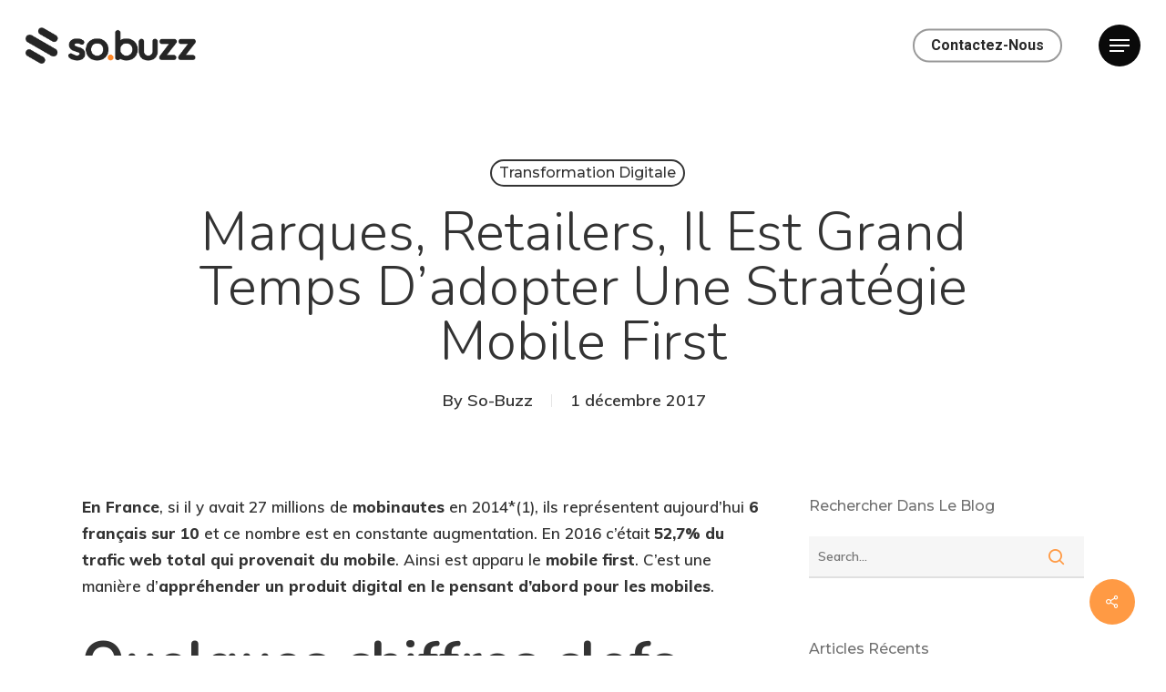

--- FILE ---
content_type: text/html; charset=UTF-8
request_url: https://www.so-buzz.fr/blog/marques-retailers-il-est-grand-temps-dadopter-une-strategie-mobile-first/
body_size: 23125
content:
<!doctype html>
<html lang="fr-FR" class="no-js">
<head>
	<meta charset="UTF-8">
	<meta name="viewport" content="width=device-width, initial-scale=1, maximum-scale=1, user-scalable=0" /><link rel="shortcut icon" href="https://www.so-buzz.fr/wp-content/uploads/2024/09/favicon.png" /><meta name='robots' content='index, follow, max-image-preview:large, max-snippet:-1, max-video-preview:-1' />

<!-- Google Tag Manager for WordPress by gtm4wp.com -->
<script data-cfasync="false" data-pagespeed-no-defer>
	var gtm4wp_datalayer_name = "dataLayer";
	var dataLayer = dataLayer || [];
</script>
<!-- End Google Tag Manager for WordPress by gtm4wp.com -->
	<!-- This site is optimized with the Yoast SEO plugin v23.4 - https://yoast.com/wordpress/plugins/seo/ -->
	<title>Marques, retailers, il est grand temps d’adopter une stratégie Mobile First - So-Buzz</title>
	<link rel="canonical" href="https://www.so-buzz.fr/blog/marques-retailers-il-est-grand-temps-dadopter-une-strategie-mobile-first/" />
	<meta property="og:locale" content="fr_FR" />
	<meta property="og:type" content="article" />
	<meta property="og:title" content="Marques, retailers, il est grand temps d’adopter une stratégie Mobile First - So-Buzz" />
	<meta property="og:description" content="En France, si il y avait 27 millions de mobinautes en 2014*(1), ils représentent aujourd’hui 6 français sur 10 et ce nombre est en constante..." />
	<meta property="og:url" content="https://www.so-buzz.fr/blog/marques-retailers-il-est-grand-temps-dadopter-une-strategie-mobile-first/" />
	<meta property="og:site_name" content="So-Buzz" />
	<meta property="article:published_time" content="2017-12-01T13:34:44+00:00" />
	<meta property="article:modified_time" content="2018-03-27T08:55:00+00:00" />
	<meta property="og:image" content="https://www.so-buzz.fr/wp-content/uploads/2017/09/mobile-first.jpg" />
	<meta property="og:image:width" content="1520" />
	<meta property="og:image:height" content="425" />
	<meta property="og:image:type" content="image/jpeg" />
	<meta name="author" content="So-Buzz" />
	<meta name="twitter:card" content="summary_large_image" />
	<meta name="twitter:label1" content="Écrit par" />
	<meta name="twitter:data1" content="So-Buzz" />
	<meta name="twitter:label2" content="Durée de lecture estimée" />
	<meta name="twitter:data2" content="4 minutes" />
	<script type="application/ld+json" class="yoast-schema-graph">{"@context":"https://schema.org","@graph":[{"@type":"WebPage","@id":"https://www.so-buzz.fr/blog/marques-retailers-il-est-grand-temps-dadopter-une-strategie-mobile-first/","url":"https://www.so-buzz.fr/blog/marques-retailers-il-est-grand-temps-dadopter-une-strategie-mobile-first/","name":"Marques, retailers, il est grand temps d’adopter une stratégie Mobile First - So-Buzz","isPartOf":{"@id":"https://www.so-buzz.fr/#website"},"primaryImageOfPage":{"@id":"https://www.so-buzz.fr/blog/marques-retailers-il-est-grand-temps-dadopter-une-strategie-mobile-first/#primaryimage"},"image":{"@id":"https://www.so-buzz.fr/blog/marques-retailers-il-est-grand-temps-dadopter-une-strategie-mobile-first/#primaryimage"},"thumbnailUrl":"https://www.so-buzz.fr/wp-content/uploads/2017/09/mobile-first.jpg","datePublished":"2017-12-01T13:34:44+00:00","dateModified":"2018-03-27T08:55:00+00:00","author":{"@id":"https://www.so-buzz.fr/#/schema/person/3bce6b98b5e348b7fa1fc9f1d768e29b"},"breadcrumb":{"@id":"https://www.so-buzz.fr/blog/marques-retailers-il-est-grand-temps-dadopter-une-strategie-mobile-first/#breadcrumb"},"inLanguage":"fr-FR","potentialAction":[{"@type":"ReadAction","target":["https://www.so-buzz.fr/blog/marques-retailers-il-est-grand-temps-dadopter-une-strategie-mobile-first/"]}]},{"@type":"ImageObject","inLanguage":"fr-FR","@id":"https://www.so-buzz.fr/blog/marques-retailers-il-est-grand-temps-dadopter-une-strategie-mobile-first/#primaryimage","url":"https://www.so-buzz.fr/wp-content/uploads/2017/09/mobile-first.jpg","contentUrl":"https://www.so-buzz.fr/wp-content/uploads/2017/09/mobile-first.jpg","width":1520,"height":425,"caption":"Mobile First"},{"@type":"BreadcrumbList","@id":"https://www.so-buzz.fr/blog/marques-retailers-il-est-grand-temps-dadopter-une-strategie-mobile-first/#breadcrumb","itemListElement":[{"@type":"ListItem","position":1,"name":"Accueil","item":"https://www.so-buzz.fr/"},{"@type":"ListItem","position":2,"name":"Blog","item":"https://www.so-buzz.fr/blog/"},{"@type":"ListItem","position":3,"name":"Marques, retailers, il est grand temps d’adopter une stratégie Mobile First"}]},{"@type":"WebSite","@id":"https://www.so-buzz.fr/#website","url":"https://www.so-buzz.fr/","name":"So-Buzz","description":"Jeux et Solutions Marketing pour le web et les réseaux sociaux","potentialAction":[{"@type":"SearchAction","target":{"@type":"EntryPoint","urlTemplate":"https://www.so-buzz.fr/?s={search_term_string}"},"query-input":{"@type":"PropertyValueSpecification","valueRequired":true,"valueName":"search_term_string"}}],"inLanguage":"fr-FR"},{"@type":"Person","@id":"https://www.so-buzz.fr/#/schema/person/3bce6b98b5e348b7fa1fc9f1d768e29b","name":"So-Buzz","url":"https://www.so-buzz.fr/blog/author/so-buzz/"}]}</script>
	<!-- / Yoast SEO plugin. -->


<link rel='dns-prefetch' href='//use.fontawesome.com' />
<link rel='dns-prefetch' href='//fonts.googleapis.com' />
<link rel="alternate" type="application/rss+xml" title="So-Buzz &raquo; Flux" href="https://www.so-buzz.fr/feed/" />
<link rel="alternate" type="application/rss+xml" title="So-Buzz &raquo; Flux des commentaires" href="https://www.so-buzz.fr/comments/feed/" />
<link rel="alternate" type="application/rss+xml" title="So-Buzz &raquo; Marques, retailers, il est grand temps d’adopter une stratégie Mobile First Flux des commentaires" href="https://www.so-buzz.fr/blog/marques-retailers-il-est-grand-temps-dadopter-une-strategie-mobile-first/feed/" />
<script type="text/javascript">
/* <![CDATA[ */
window._wpemojiSettings = {"baseUrl":"https:\/\/s.w.org\/images\/core\/emoji\/15.0.3\/72x72\/","ext":".png","svgUrl":"https:\/\/s.w.org\/images\/core\/emoji\/15.0.3\/svg\/","svgExt":".svg","source":{"concatemoji":"https:\/\/www.so-buzz.fr\/wp-includes\/js\/wp-emoji-release.min.js?ver=6.6.4"}};
/*! This file is auto-generated */
!function(i,n){var o,s,e;function c(e){try{var t={supportTests:e,timestamp:(new Date).valueOf()};sessionStorage.setItem(o,JSON.stringify(t))}catch(e){}}function p(e,t,n){e.clearRect(0,0,e.canvas.width,e.canvas.height),e.fillText(t,0,0);var t=new Uint32Array(e.getImageData(0,0,e.canvas.width,e.canvas.height).data),r=(e.clearRect(0,0,e.canvas.width,e.canvas.height),e.fillText(n,0,0),new Uint32Array(e.getImageData(0,0,e.canvas.width,e.canvas.height).data));return t.every(function(e,t){return e===r[t]})}function u(e,t,n){switch(t){case"flag":return n(e,"\ud83c\udff3\ufe0f\u200d\u26a7\ufe0f","\ud83c\udff3\ufe0f\u200b\u26a7\ufe0f")?!1:!n(e,"\ud83c\uddfa\ud83c\uddf3","\ud83c\uddfa\u200b\ud83c\uddf3")&&!n(e,"\ud83c\udff4\udb40\udc67\udb40\udc62\udb40\udc65\udb40\udc6e\udb40\udc67\udb40\udc7f","\ud83c\udff4\u200b\udb40\udc67\u200b\udb40\udc62\u200b\udb40\udc65\u200b\udb40\udc6e\u200b\udb40\udc67\u200b\udb40\udc7f");case"emoji":return!n(e,"\ud83d\udc26\u200d\u2b1b","\ud83d\udc26\u200b\u2b1b")}return!1}function f(e,t,n){var r="undefined"!=typeof WorkerGlobalScope&&self instanceof WorkerGlobalScope?new OffscreenCanvas(300,150):i.createElement("canvas"),a=r.getContext("2d",{willReadFrequently:!0}),o=(a.textBaseline="top",a.font="600 32px Arial",{});return e.forEach(function(e){o[e]=t(a,e,n)}),o}function t(e){var t=i.createElement("script");t.src=e,t.defer=!0,i.head.appendChild(t)}"undefined"!=typeof Promise&&(o="wpEmojiSettingsSupports",s=["flag","emoji"],n.supports={everything:!0,everythingExceptFlag:!0},e=new Promise(function(e){i.addEventListener("DOMContentLoaded",e,{once:!0})}),new Promise(function(t){var n=function(){try{var e=JSON.parse(sessionStorage.getItem(o));if("object"==typeof e&&"number"==typeof e.timestamp&&(new Date).valueOf()<e.timestamp+604800&&"object"==typeof e.supportTests)return e.supportTests}catch(e){}return null}();if(!n){if("undefined"!=typeof Worker&&"undefined"!=typeof OffscreenCanvas&&"undefined"!=typeof URL&&URL.createObjectURL&&"undefined"!=typeof Blob)try{var e="postMessage("+f.toString()+"("+[JSON.stringify(s),u.toString(),p.toString()].join(",")+"));",r=new Blob([e],{type:"text/javascript"}),a=new Worker(URL.createObjectURL(r),{name:"wpTestEmojiSupports"});return void(a.onmessage=function(e){c(n=e.data),a.terminate(),t(n)})}catch(e){}c(n=f(s,u,p))}t(n)}).then(function(e){for(var t in e)n.supports[t]=e[t],n.supports.everything=n.supports.everything&&n.supports[t],"flag"!==t&&(n.supports.everythingExceptFlag=n.supports.everythingExceptFlag&&n.supports[t]);n.supports.everythingExceptFlag=n.supports.everythingExceptFlag&&!n.supports.flag,n.DOMReady=!1,n.readyCallback=function(){n.DOMReady=!0}}).then(function(){return e}).then(function(){var e;n.supports.everything||(n.readyCallback(),(e=n.source||{}).concatemoji?t(e.concatemoji):e.wpemoji&&e.twemoji&&(t(e.twemoji),t(e.wpemoji)))}))}((window,document),window._wpemojiSettings);
/* ]]> */
</script>
<style id='wp-emoji-styles-inline-css' type='text/css'>

	img.wp-smiley, img.emoji {
		display: inline !important;
		border: none !important;
		box-shadow: none !important;
		height: 1em !important;
		width: 1em !important;
		margin: 0 0.07em !important;
		vertical-align: -0.1em !important;
		background: none !important;
		padding: 0 !important;
	}
</style>
<link rel='stylesheet' id='wp-block-library-css' href='https://www.so-buzz.fr/wp-includes/css/dist/block-library/style.min.css?ver=6.6.4' type='text/css' media='all' />
<style id='global-styles-inline-css' type='text/css'>
:root{--wp--preset--aspect-ratio--square: 1;--wp--preset--aspect-ratio--4-3: 4/3;--wp--preset--aspect-ratio--3-4: 3/4;--wp--preset--aspect-ratio--3-2: 3/2;--wp--preset--aspect-ratio--2-3: 2/3;--wp--preset--aspect-ratio--16-9: 16/9;--wp--preset--aspect-ratio--9-16: 9/16;--wp--preset--color--black: #000000;--wp--preset--color--cyan-bluish-gray: #abb8c3;--wp--preset--color--white: #ffffff;--wp--preset--color--pale-pink: #f78da7;--wp--preset--color--vivid-red: #cf2e2e;--wp--preset--color--luminous-vivid-orange: #ff6900;--wp--preset--color--luminous-vivid-amber: #fcb900;--wp--preset--color--light-green-cyan: #7bdcb5;--wp--preset--color--vivid-green-cyan: #00d084;--wp--preset--color--pale-cyan-blue: #8ed1fc;--wp--preset--color--vivid-cyan-blue: #0693e3;--wp--preset--color--vivid-purple: #9b51e0;--wp--preset--gradient--vivid-cyan-blue-to-vivid-purple: linear-gradient(135deg,rgba(6,147,227,1) 0%,rgb(155,81,224) 100%);--wp--preset--gradient--light-green-cyan-to-vivid-green-cyan: linear-gradient(135deg,rgb(122,220,180) 0%,rgb(0,208,130) 100%);--wp--preset--gradient--luminous-vivid-amber-to-luminous-vivid-orange: linear-gradient(135deg,rgba(252,185,0,1) 0%,rgba(255,105,0,1) 100%);--wp--preset--gradient--luminous-vivid-orange-to-vivid-red: linear-gradient(135deg,rgba(255,105,0,1) 0%,rgb(207,46,46) 100%);--wp--preset--gradient--very-light-gray-to-cyan-bluish-gray: linear-gradient(135deg,rgb(238,238,238) 0%,rgb(169,184,195) 100%);--wp--preset--gradient--cool-to-warm-spectrum: linear-gradient(135deg,rgb(74,234,220) 0%,rgb(151,120,209) 20%,rgb(207,42,186) 40%,rgb(238,44,130) 60%,rgb(251,105,98) 80%,rgb(254,248,76) 100%);--wp--preset--gradient--blush-light-purple: linear-gradient(135deg,rgb(255,206,236) 0%,rgb(152,150,240) 100%);--wp--preset--gradient--blush-bordeaux: linear-gradient(135deg,rgb(254,205,165) 0%,rgb(254,45,45) 50%,rgb(107,0,62) 100%);--wp--preset--gradient--luminous-dusk: linear-gradient(135deg,rgb(255,203,112) 0%,rgb(199,81,192) 50%,rgb(65,88,208) 100%);--wp--preset--gradient--pale-ocean: linear-gradient(135deg,rgb(255,245,203) 0%,rgb(182,227,212) 50%,rgb(51,167,181) 100%);--wp--preset--gradient--electric-grass: linear-gradient(135deg,rgb(202,248,128) 0%,rgb(113,206,126) 100%);--wp--preset--gradient--midnight: linear-gradient(135deg,rgb(2,3,129) 0%,rgb(40,116,252) 100%);--wp--preset--font-size--small: 13px;--wp--preset--font-size--medium: 20px;--wp--preset--font-size--large: 36px;--wp--preset--font-size--x-large: 42px;--wp--preset--spacing--20: 0.44rem;--wp--preset--spacing--30: 0.67rem;--wp--preset--spacing--40: 1rem;--wp--preset--spacing--50: 1.5rem;--wp--preset--spacing--60: 2.25rem;--wp--preset--spacing--70: 3.38rem;--wp--preset--spacing--80: 5.06rem;--wp--preset--shadow--natural: 6px 6px 9px rgba(0, 0, 0, 0.2);--wp--preset--shadow--deep: 12px 12px 50px rgba(0, 0, 0, 0.4);--wp--preset--shadow--sharp: 6px 6px 0px rgba(0, 0, 0, 0.2);--wp--preset--shadow--outlined: 6px 6px 0px -3px rgba(255, 255, 255, 1), 6px 6px rgba(0, 0, 0, 1);--wp--preset--shadow--crisp: 6px 6px 0px rgba(0, 0, 0, 1);}:root { --wp--style--global--content-size: 1300px;--wp--style--global--wide-size: 1300px; }:where(body) { margin: 0; }.wp-site-blocks > .alignleft { float: left; margin-right: 2em; }.wp-site-blocks > .alignright { float: right; margin-left: 2em; }.wp-site-blocks > .aligncenter { justify-content: center; margin-left: auto; margin-right: auto; }:where(.is-layout-flex){gap: 0.5em;}:where(.is-layout-grid){gap: 0.5em;}.is-layout-flow > .alignleft{float: left;margin-inline-start: 0;margin-inline-end: 2em;}.is-layout-flow > .alignright{float: right;margin-inline-start: 2em;margin-inline-end: 0;}.is-layout-flow > .aligncenter{margin-left: auto !important;margin-right: auto !important;}.is-layout-constrained > .alignleft{float: left;margin-inline-start: 0;margin-inline-end: 2em;}.is-layout-constrained > .alignright{float: right;margin-inline-start: 2em;margin-inline-end: 0;}.is-layout-constrained > .aligncenter{margin-left: auto !important;margin-right: auto !important;}.is-layout-constrained > :where(:not(.alignleft):not(.alignright):not(.alignfull)){max-width: var(--wp--style--global--content-size);margin-left: auto !important;margin-right: auto !important;}.is-layout-constrained > .alignwide{max-width: var(--wp--style--global--wide-size);}body .is-layout-flex{display: flex;}.is-layout-flex{flex-wrap: wrap;align-items: center;}.is-layout-flex > :is(*, div){margin: 0;}body .is-layout-grid{display: grid;}.is-layout-grid > :is(*, div){margin: 0;}body{padding-top: 0px;padding-right: 0px;padding-bottom: 0px;padding-left: 0px;}:root :where(.wp-element-button, .wp-block-button__link){background-color: #32373c;border-width: 0;color: #fff;font-family: inherit;font-size: inherit;line-height: inherit;padding: calc(0.667em + 2px) calc(1.333em + 2px);text-decoration: none;}.has-black-color{color: var(--wp--preset--color--black) !important;}.has-cyan-bluish-gray-color{color: var(--wp--preset--color--cyan-bluish-gray) !important;}.has-white-color{color: var(--wp--preset--color--white) !important;}.has-pale-pink-color{color: var(--wp--preset--color--pale-pink) !important;}.has-vivid-red-color{color: var(--wp--preset--color--vivid-red) !important;}.has-luminous-vivid-orange-color{color: var(--wp--preset--color--luminous-vivid-orange) !important;}.has-luminous-vivid-amber-color{color: var(--wp--preset--color--luminous-vivid-amber) !important;}.has-light-green-cyan-color{color: var(--wp--preset--color--light-green-cyan) !important;}.has-vivid-green-cyan-color{color: var(--wp--preset--color--vivid-green-cyan) !important;}.has-pale-cyan-blue-color{color: var(--wp--preset--color--pale-cyan-blue) !important;}.has-vivid-cyan-blue-color{color: var(--wp--preset--color--vivid-cyan-blue) !important;}.has-vivid-purple-color{color: var(--wp--preset--color--vivid-purple) !important;}.has-black-background-color{background-color: var(--wp--preset--color--black) !important;}.has-cyan-bluish-gray-background-color{background-color: var(--wp--preset--color--cyan-bluish-gray) !important;}.has-white-background-color{background-color: var(--wp--preset--color--white) !important;}.has-pale-pink-background-color{background-color: var(--wp--preset--color--pale-pink) !important;}.has-vivid-red-background-color{background-color: var(--wp--preset--color--vivid-red) !important;}.has-luminous-vivid-orange-background-color{background-color: var(--wp--preset--color--luminous-vivid-orange) !important;}.has-luminous-vivid-amber-background-color{background-color: var(--wp--preset--color--luminous-vivid-amber) !important;}.has-light-green-cyan-background-color{background-color: var(--wp--preset--color--light-green-cyan) !important;}.has-vivid-green-cyan-background-color{background-color: var(--wp--preset--color--vivid-green-cyan) !important;}.has-pale-cyan-blue-background-color{background-color: var(--wp--preset--color--pale-cyan-blue) !important;}.has-vivid-cyan-blue-background-color{background-color: var(--wp--preset--color--vivid-cyan-blue) !important;}.has-vivid-purple-background-color{background-color: var(--wp--preset--color--vivid-purple) !important;}.has-black-border-color{border-color: var(--wp--preset--color--black) !important;}.has-cyan-bluish-gray-border-color{border-color: var(--wp--preset--color--cyan-bluish-gray) !important;}.has-white-border-color{border-color: var(--wp--preset--color--white) !important;}.has-pale-pink-border-color{border-color: var(--wp--preset--color--pale-pink) !important;}.has-vivid-red-border-color{border-color: var(--wp--preset--color--vivid-red) !important;}.has-luminous-vivid-orange-border-color{border-color: var(--wp--preset--color--luminous-vivid-orange) !important;}.has-luminous-vivid-amber-border-color{border-color: var(--wp--preset--color--luminous-vivid-amber) !important;}.has-light-green-cyan-border-color{border-color: var(--wp--preset--color--light-green-cyan) !important;}.has-vivid-green-cyan-border-color{border-color: var(--wp--preset--color--vivid-green-cyan) !important;}.has-pale-cyan-blue-border-color{border-color: var(--wp--preset--color--pale-cyan-blue) !important;}.has-vivid-cyan-blue-border-color{border-color: var(--wp--preset--color--vivid-cyan-blue) !important;}.has-vivid-purple-border-color{border-color: var(--wp--preset--color--vivid-purple) !important;}.has-vivid-cyan-blue-to-vivid-purple-gradient-background{background: var(--wp--preset--gradient--vivid-cyan-blue-to-vivid-purple) !important;}.has-light-green-cyan-to-vivid-green-cyan-gradient-background{background: var(--wp--preset--gradient--light-green-cyan-to-vivid-green-cyan) !important;}.has-luminous-vivid-amber-to-luminous-vivid-orange-gradient-background{background: var(--wp--preset--gradient--luminous-vivid-amber-to-luminous-vivid-orange) !important;}.has-luminous-vivid-orange-to-vivid-red-gradient-background{background: var(--wp--preset--gradient--luminous-vivid-orange-to-vivid-red) !important;}.has-very-light-gray-to-cyan-bluish-gray-gradient-background{background: var(--wp--preset--gradient--very-light-gray-to-cyan-bluish-gray) !important;}.has-cool-to-warm-spectrum-gradient-background{background: var(--wp--preset--gradient--cool-to-warm-spectrum) !important;}.has-blush-light-purple-gradient-background{background: var(--wp--preset--gradient--blush-light-purple) !important;}.has-blush-bordeaux-gradient-background{background: var(--wp--preset--gradient--blush-bordeaux) !important;}.has-luminous-dusk-gradient-background{background: var(--wp--preset--gradient--luminous-dusk) !important;}.has-pale-ocean-gradient-background{background: var(--wp--preset--gradient--pale-ocean) !important;}.has-electric-grass-gradient-background{background: var(--wp--preset--gradient--electric-grass) !important;}.has-midnight-gradient-background{background: var(--wp--preset--gradient--midnight) !important;}.has-small-font-size{font-size: var(--wp--preset--font-size--small) !important;}.has-medium-font-size{font-size: var(--wp--preset--font-size--medium) !important;}.has-large-font-size{font-size: var(--wp--preset--font-size--large) !important;}.has-x-large-font-size{font-size: var(--wp--preset--font-size--x-large) !important;}
:where(.wp-block-post-template.is-layout-flex){gap: 1.25em;}:where(.wp-block-post-template.is-layout-grid){gap: 1.25em;}
:where(.wp-block-columns.is-layout-flex){gap: 2em;}:where(.wp-block-columns.is-layout-grid){gap: 2em;}
:root :where(.wp-block-pullquote){font-size: 1.5em;line-height: 1.6;}
</style>
<link rel='stylesheet' id='contact-form-7-css' href='https://www.so-buzz.fr/wp-content/plugins/contact-form-7/includes/css/styles.css?ver=5.9.8' type='text/css' media='all' />
<link rel='stylesheet' id='salient-social-css' href='https://www.so-buzz.fr/wp-content/plugins/salient-social/css/style.css?ver=1.2.5' type='text/css' media='all' />
<style id='salient-social-inline-css' type='text/css'>

  .sharing-default-minimal .nectar-love.loved,
  body .nectar-social[data-color-override="override"].fixed > a:before, 
  body .nectar-social[data-color-override="override"].fixed .nectar-social-inner a,
  .sharing-default-minimal .nectar-social[data-color-override="override"] .nectar-social-inner a:hover,
  .nectar-social.vertical[data-color-override="override"] .nectar-social-inner a:hover {
    background-color: #ff9a44;
  }
  .nectar-social.hover .nectar-love.loved,
  .nectar-social.hover > .nectar-love-button a:hover,
  .nectar-social[data-color-override="override"].hover > div a:hover,
  #single-below-header .nectar-social[data-color-override="override"].hover > div a:hover,
  .nectar-social[data-color-override="override"].hover .share-btn:hover,
  .sharing-default-minimal .nectar-social[data-color-override="override"] .nectar-social-inner a {
    border-color: #ff9a44;
  }
  #single-below-header .nectar-social.hover .nectar-love.loved i,
  #single-below-header .nectar-social.hover[data-color-override="override"] a:hover,
  #single-below-header .nectar-social.hover[data-color-override="override"] a:hover i,
  #single-below-header .nectar-social.hover .nectar-love-button a:hover i,
  .nectar-love:hover i,
  .hover .nectar-love:hover .total_loves,
  .nectar-love.loved i,
  .nectar-social.hover .nectar-love.loved .total_loves,
  .nectar-social.hover .share-btn:hover, 
  .nectar-social[data-color-override="override"].hover .nectar-social-inner a:hover,
  .nectar-social[data-color-override="override"].hover > div:hover span,
  .sharing-default-minimal .nectar-social[data-color-override="override"] .nectar-social-inner a:not(:hover) i,
  .sharing-default-minimal .nectar-social[data-color-override="override"] .nectar-social-inner a:not(:hover) {
    color: #ff9a44;
  }
</style>
<link rel='stylesheet' id='font-awesome-css' href='https://use.fontawesome.com/releases/v5.9.0/css/all.css?ver=5.9.0' type='text/css' media='all' />
<link rel='stylesheet' id='font-awesome-shim-css' href='https://use.fontawesome.com/releases/v5.9.0/css/v4-shims.css?ver=5.9.0' type='text/css' media='all' />
<link rel='stylesheet' id='salient-grid-system-css' href='https://www.so-buzz.fr/wp-content/themes/salient/css/build/grid-system.css?ver=17.0.3' type='text/css' media='all' />
<link rel='stylesheet' id='main-styles-css' href='https://www.so-buzz.fr/wp-content/themes/salient/css/build/style.css?ver=17.0.3' type='text/css' media='all' />
<link rel='stylesheet' id='nectar-single-styles-css' href='https://www.so-buzz.fr/wp-content/themes/salient/css/build/single.css?ver=17.0.3' type='text/css' media='all' />
<link rel='stylesheet' id='nectar-element-recent-posts-css' href='https://www.so-buzz.fr/wp-content/themes/salient/css/build/elements/element-recent-posts.css?ver=17.0.3' type='text/css' media='all' />
<link rel='stylesheet' id='nectar-cf7-css' href='https://www.so-buzz.fr/wp-content/themes/salient/css/build/third-party/cf7.css?ver=17.0.3' type='text/css' media='all' />
<link rel='stylesheet' id='nectar_default_font_open_sans-css' href='https://fonts.googleapis.com/css?family=Open+Sans%3A300%2C400%2C600%2C700&#038;subset=latin%2Clatin-ext' type='text/css' media='all' />
<link rel='stylesheet' id='responsive-css' href='https://www.so-buzz.fr/wp-content/themes/salient/css/build/responsive.css?ver=17.0.3' type='text/css' media='all' />
<link rel='stylesheet' id='skin-material-css' href='https://www.so-buzz.fr/wp-content/themes/salient/css/build/skin-material.css?ver=17.0.3' type='text/css' media='all' />
<link rel='stylesheet' id='salient-wp-menu-dynamic-css' href='https://www.so-buzz.fr/wp-content/uploads/salient/menu-dynamic.css?ver=16311' type='text/css' media='all' />
<link rel='stylesheet' id='nectar-widget-posts-css' href='https://www.so-buzz.fr/wp-content/themes/salient/css/build/elements/widget-nectar-posts.css?ver=17.0.3' type='text/css' media='all' />
<link rel='stylesheet' id='font-awesome-official-css' href='https://use.fontawesome.com/releases/v5.13.0/css/all.css' type='text/css' media='all' integrity="sha384-Bfad6CLCknfcloXFOyFnlgtENryhrpZCe29RTifKEixXQZ38WheV+i/6YWSzkz3V" crossorigin="anonymous" />
<link rel='stylesheet' id='dynamic-css-css' href='https://www.so-buzz.fr/wp-content/themes/salient/css/salient-dynamic-styles.css?ver=1540' type='text/css' media='all' />
<style id='dynamic-css-inline-css' type='text/css'>
#page-header-bg[data-post-hs="default_minimal"] .inner-wrap{text-align:center}#page-header-bg[data-post-hs="default_minimal"] .inner-wrap >a,.material #page-header-bg.fullscreen-header .inner-wrap >a{color:#fff;font-weight:600;border:var(--nectar-border-thickness) solid rgba(255,255,255,0.4);padding:4px 10px;margin:5px 6px 0 5px;display:inline-block;transition:all 0.2s ease;-webkit-transition:all 0.2s ease;font-size:14px;line-height:18px}body.material #page-header-bg.fullscreen-header .inner-wrap >a{margin-bottom:15px;}body.material #page-header-bg.fullscreen-header .inner-wrap >a{border:none;padding:6px 10px}body[data-button-style^="rounded"] #page-header-bg[data-post-hs="default_minimal"] .inner-wrap >a,body[data-button-style^="rounded"].material #page-header-bg.fullscreen-header .inner-wrap >a{border-radius:100px}body.single [data-post-hs="default_minimal"] #single-below-header span,body.single .heading-title[data-header-style="default_minimal"] #single-below-header span{line-height:14px;}#page-header-bg[data-post-hs="default_minimal"] #single-below-header{text-align:center;position:relative;z-index:100}#page-header-bg[data-post-hs="default_minimal"] #single-below-header span{float:none;display:inline-block}#page-header-bg[data-post-hs="default_minimal"] .inner-wrap >a:hover,#page-header-bg[data-post-hs="default_minimal"] .inner-wrap >a:focus{border-color:transparent}#page-header-bg.fullscreen-header .avatar,#page-header-bg[data-post-hs="default_minimal"] .avatar{border-radius:100%}#page-header-bg.fullscreen-header .meta-author span,#page-header-bg[data-post-hs="default_minimal"] .meta-author span{display:block}#page-header-bg.fullscreen-header .meta-author img{margin-bottom:0;height:50px;width:auto}#page-header-bg[data-post-hs="default_minimal"] .meta-author img{margin-bottom:0;height:40px;width:auto}#page-header-bg[data-post-hs="default_minimal"] .author-section{position:absolute;bottom:30px}#page-header-bg.fullscreen-header .meta-author,#page-header-bg[data-post-hs="default_minimal"] .meta-author{font-size:18px}#page-header-bg.fullscreen-header .author-section .meta-date,#page-header-bg[data-post-hs="default_minimal"] .author-section .meta-date{font-size:12px;color:rgba(255,255,255,0.8)}#page-header-bg.fullscreen-header .author-section .meta-date i{font-size:12px}#page-header-bg[data-post-hs="default_minimal"] .author-section .meta-date i{font-size:11px;line-height:14px}#page-header-bg[data-post-hs="default_minimal"] .author-section .avatar-post-info{position:relative;top:-5px}#page-header-bg.fullscreen-header .author-section a,#page-header-bg[data-post-hs="default_minimal"] .author-section a{display:block;margin-bottom:-2px}#page-header-bg[data-post-hs="default_minimal"] .author-section a{font-size:14px;line-height:14px}#page-header-bg.fullscreen-header .author-section a:hover,#page-header-bg[data-post-hs="default_minimal"] .author-section a:hover{color:rgba(255,255,255,0.85)!important}#page-header-bg.fullscreen-header .author-section,#page-header-bg[data-post-hs="default_minimal"] .author-section{width:100%;z-index:10;text-align:center}#page-header-bg.fullscreen-header .author-section{margin-top:25px;}#page-header-bg.fullscreen-header .author-section span,#page-header-bg[data-post-hs="default_minimal"] .author-section span{padding-left:0;line-height:20px;font-size:20px}#page-header-bg.fullscreen-header .author-section .avatar-post-info,#page-header-bg[data-post-hs="default_minimal"] .author-section .avatar-post-info{margin-left:10px}#page-header-bg.fullscreen-header .author-section .avatar-post-info,#page-header-bg.fullscreen-header .author-section .meta-author,#page-header-bg[data-post-hs="default_minimal"] .author-section .avatar-post-info,#page-header-bg[data-post-hs="default_minimal"] .author-section .meta-author{text-align:left;display:inline-block;top:9px}@media only screen and (min-width :690px) and (max-width :999px){body.single-post #page-header-bg[data-post-hs="default_minimal"]{padding-top:10%;padding-bottom:10%;}}@media only screen and (max-width :690px){#ajax-content-wrap #page-header-bg[data-post-hs="default_minimal"] #single-below-header span:not(.rich-snippet-hidden),#ajax-content-wrap .row.heading-title[data-header-style="default_minimal"] .col.section-title span.meta-category{display:inline-block;}.container-wrap[data-remove-post-comment-number="0"][data-remove-post-author="0"][data-remove-post-date="0"] .heading-title[data-header-style="default_minimal"] #single-below-header > span,#page-header-bg[data-post-hs="default_minimal"] .span_6[data-remove-post-comment-number="0"][data-remove-post-author="0"][data-remove-post-date="0"] #single-below-header > span{padding:0 8px;}.container-wrap[data-remove-post-comment-number="0"][data-remove-post-author="0"][data-remove-post-date="0"] .heading-title[data-header-style="default_minimal"] #single-below-header span,#page-header-bg[data-post-hs="default_minimal"] .span_6[data-remove-post-comment-number="0"][data-remove-post-author="0"][data-remove-post-date="0"] #single-below-header span{font-size:13px;line-height:10px;}.material #page-header-bg.fullscreen-header .author-section{margin-top:5px;}#page-header-bg.fullscreen-header .author-section{bottom:20px;}#page-header-bg.fullscreen-header .author-section .meta-date:not(.updated){margin-top:-4px;display:block;}#page-header-bg.fullscreen-header .author-section .avatar-post-info{margin:10px 0 0 0;}}#page-header-bg h1,#page-header-bg .subheader,.nectar-box-roll .overlaid-content h1,.nectar-box-roll .overlaid-content .subheader,#page-header-bg #portfolio-nav a i,body .section-title #portfolio-nav a:hover i,.page-header-no-bg h1,.page-header-no-bg span,#page-header-bg #portfolio-nav a i,#page-header-bg span,#page-header-bg #single-below-header a:hover,#page-header-bg #single-below-header a:focus,#page-header-bg.fullscreen-header .author-section a{color:#ffffff!important;}body #page-header-bg .pinterest-share i,body #page-header-bg .facebook-share i,body #page-header-bg .linkedin-share i,body #page-header-bg .twitter-share i,body #page-header-bg .google-plus-share i,body #page-header-bg .icon-salient-heart,body #page-header-bg .icon-salient-heart-2{color:#ffffff;}#page-header-bg[data-post-hs="default_minimal"] .inner-wrap > a:not(:hover){color:#ffffff;border-color:rgba(255,255,255,0.4);}.single #page-header-bg #single-below-header > span{border-color:rgba(255,255,255,0.4);}body .section-title #portfolio-nav a:hover i{opacity:0.75;}.single #page-header-bg .blog-title #single-meta .nectar-social.hover > div a,.single #page-header-bg .blog-title #single-meta > div a,.single #page-header-bg .blog-title #single-meta ul .n-shortcode a,#page-header-bg .blog-title #single-meta .nectar-social.hover .share-btn{border-color:rgba(255,255,255,0.4);}.single #page-header-bg .blog-title #single-meta .nectar-social.hover > div a:hover,#page-header-bg .blog-title #single-meta .nectar-social.hover .share-btn:hover,.single #page-header-bg .blog-title #single-meta div > a:hover,.single #page-header-bg .blog-title #single-meta ul .n-shortcode a:hover,.single #page-header-bg .blog-title #single-meta ul li:not(.meta-share-count):hover > a{border-color:rgba(255,255,255,1);}.single #page-header-bg #single-meta div span,.single #page-header-bg #single-meta > div a,.single #page-header-bg #single-meta > div i{color:#ffffff!important;}.single #page-header-bg #single-meta ul .meta-share-count .nectar-social a i{color:rgba(255,255,255,0.7)!important;}.single #page-header-bg #single-meta ul .meta-share-count .nectar-social a:hover i{color:rgba(255,255,255,1)!important;}#header-space{background-color:#ffffff}@media only screen and (min-width:1000px){body #ajax-content-wrap.no-scroll{min-height:calc(100vh - 100px);height:calc(100vh - 100px)!important;}}@media only screen and (min-width:1000px){#page-header-wrap.fullscreen-header,#page-header-wrap.fullscreen-header #page-header-bg,html:not(.nectar-box-roll-loaded) .nectar-box-roll > #page-header-bg.fullscreen-header,.nectar_fullscreen_zoom_recent_projects,#nectar_fullscreen_rows:not(.afterLoaded) > div{height:calc(100vh - 99px);}.wpb_row.vc_row-o-full-height.top-level,.wpb_row.vc_row-o-full-height.top-level > .col.span_12{min-height:calc(100vh - 99px);}html:not(.nectar-box-roll-loaded) .nectar-box-roll > #page-header-bg.fullscreen-header{top:100px;}.nectar-slider-wrap[data-fullscreen="true"]:not(.loaded),.nectar-slider-wrap[data-fullscreen="true"]:not(.loaded) .swiper-container{height:calc(100vh - 98px)!important;}.admin-bar .nectar-slider-wrap[data-fullscreen="true"]:not(.loaded),.admin-bar .nectar-slider-wrap[data-fullscreen="true"]:not(.loaded) .swiper-container{height:calc(100vh - 98px - 32px)!important;}}.admin-bar[class*="page-template-template-no-header"] .wpb_row.vc_row-o-full-height.top-level,.admin-bar[class*="page-template-template-no-header"] .wpb_row.vc_row-o-full-height.top-level > .col.span_12{min-height:calc(100vh - 32px);}body[class*="page-template-template-no-header"] .wpb_row.vc_row-o-full-height.top-level,body[class*="page-template-template-no-header"] .wpb_row.vc_row-o-full-height.top-level > .col.span_12{min-height:100vh;}@media only screen and (max-width:999px){.using-mobile-browser #nectar_fullscreen_rows:not(.afterLoaded):not([data-mobile-disable="on"]) > div{height:calc(100vh - 100px);}.using-mobile-browser .wpb_row.vc_row-o-full-height.top-level,.using-mobile-browser .wpb_row.vc_row-o-full-height.top-level > .col.span_12,[data-permanent-transparent="1"].using-mobile-browser .wpb_row.vc_row-o-full-height.top-level,[data-permanent-transparent="1"].using-mobile-browser .wpb_row.vc_row-o-full-height.top-level > .col.span_12{min-height:calc(100vh - 100px);}html:not(.nectar-box-roll-loaded) .nectar-box-roll > #page-header-bg.fullscreen-header,.nectar_fullscreen_zoom_recent_projects,.nectar-slider-wrap[data-fullscreen="true"]:not(.loaded),.nectar-slider-wrap[data-fullscreen="true"]:not(.loaded) .swiper-container,#nectar_fullscreen_rows:not(.afterLoaded):not([data-mobile-disable="on"]) > div{height:calc(100vh - 47px);}.wpb_row.vc_row-o-full-height.top-level,.wpb_row.vc_row-o-full-height.top-level > .col.span_12{min-height:calc(100vh - 47px);}body[data-transparent-header="false"] #ajax-content-wrap.no-scroll{min-height:calc(100vh - 47px);height:calc(100vh - 47px);}}.screen-reader-text,.nectar-skip-to-content:not(:focus){border:0;clip:rect(1px,1px,1px,1px);clip-path:inset(50%);height:1px;margin:-1px;overflow:hidden;padding:0;position:absolute!important;width:1px;word-wrap:normal!important;}.row .col img:not([srcset]){width:auto;}.row .col img.img-with-animation.nectar-lazy:not([srcset]){width:100%;}
.sib-container--large.sib-container--vertical
{
    max-width: 700px !important;
    border-color: white !important;
}
</style>
<link rel='stylesheet' id='salient-child-style-css' href='https://www.so-buzz.fr/wp-content/themes/salient-child/style.css?ver=17.0.3' type='text/css' media='all' />
<link rel='stylesheet' id='redux-google-fonts-salient_redux-css' href='https://fonts.googleapis.com/css?family=Roboto%3A700%7CNunito+Sans%7CNunito%3A300%2C700%2C400%2C400italic%7CMuli%3A600%2C800%7CMontserrat%3A500&#038;subset=latin&#038;ver=6.6.4' type='text/css' media='all' />
<link rel='stylesheet' id='font-awesome-official-v4shim-css' href='https://use.fontawesome.com/releases/v5.13.0/css/v4-shims.css' type='text/css' media='all' integrity="sha384-/7iOrVBege33/9vHFYEtviVcxjUsNCqyeMnlW/Ms+PH8uRdFkKFmqf9CbVAN0Qef" crossorigin="anonymous" />
<style id='font-awesome-official-v4shim-inline-css' type='text/css'>
@font-face {
font-family: "FontAwesome";
font-display: block;
src: url("https://use.fontawesome.com/releases/v5.13.0/webfonts/fa-brands-400.eot"),
		url("https://use.fontawesome.com/releases/v5.13.0/webfonts/fa-brands-400.eot?#iefix") format("embedded-opentype"),
		url("https://use.fontawesome.com/releases/v5.13.0/webfonts/fa-brands-400.woff2") format("woff2"),
		url("https://use.fontawesome.com/releases/v5.13.0/webfonts/fa-brands-400.woff") format("woff"),
		url("https://use.fontawesome.com/releases/v5.13.0/webfonts/fa-brands-400.ttf") format("truetype"),
		url("https://use.fontawesome.com/releases/v5.13.0/webfonts/fa-brands-400.svg#fontawesome") format("svg");
}

@font-face {
font-family: "FontAwesome";
font-display: block;
src: url("https://use.fontawesome.com/releases/v5.13.0/webfonts/fa-solid-900.eot"),
		url("https://use.fontawesome.com/releases/v5.13.0/webfonts/fa-solid-900.eot?#iefix") format("embedded-opentype"),
		url("https://use.fontawesome.com/releases/v5.13.0/webfonts/fa-solid-900.woff2") format("woff2"),
		url("https://use.fontawesome.com/releases/v5.13.0/webfonts/fa-solid-900.woff") format("woff"),
		url("https://use.fontawesome.com/releases/v5.13.0/webfonts/fa-solid-900.ttf") format("truetype"),
		url("https://use.fontawesome.com/releases/v5.13.0/webfonts/fa-solid-900.svg#fontawesome") format("svg");
}

@font-face {
font-family: "FontAwesome";
font-display: block;
src: url("https://use.fontawesome.com/releases/v5.13.0/webfonts/fa-regular-400.eot"),
		url("https://use.fontawesome.com/releases/v5.13.0/webfonts/fa-regular-400.eot?#iefix") format("embedded-opentype"),
		url("https://use.fontawesome.com/releases/v5.13.0/webfonts/fa-regular-400.woff2") format("woff2"),
		url("https://use.fontawesome.com/releases/v5.13.0/webfonts/fa-regular-400.woff") format("woff"),
		url("https://use.fontawesome.com/releases/v5.13.0/webfonts/fa-regular-400.ttf") format("truetype"),
		url("https://use.fontawesome.com/releases/v5.13.0/webfonts/fa-regular-400.svg#fontawesome") format("svg");
unicode-range: U+F004-F005,U+F007,U+F017,U+F022,U+F024,U+F02E,U+F03E,U+F044,U+F057-F059,U+F06E,U+F070,U+F075,U+F07B-F07C,U+F080,U+F086,U+F089,U+F094,U+F09D,U+F0A0,U+F0A4-F0A7,U+F0C5,U+F0C7-F0C8,U+F0E0,U+F0EB,U+F0F3,U+F0F8,U+F0FE,U+F111,U+F118-F11A,U+F11C,U+F133,U+F144,U+F146,U+F14A,U+F14D-F14E,U+F150-F152,U+F15B-F15C,U+F164-F165,U+F185-F186,U+F191-F192,U+F1AD,U+F1C1-F1C9,U+F1CD,U+F1D8,U+F1E3,U+F1EA,U+F1F6,U+F1F9,U+F20A,U+F247-F249,U+F24D,U+F254-F25B,U+F25D,U+F267,U+F271-F274,U+F279,U+F28B,U+F28D,U+F2B5-F2B6,U+F2B9,U+F2BB,U+F2BD,U+F2C1-F2C2,U+F2D0,U+F2D2,U+F2DC,U+F2ED,U+F328,U+F358-F35B,U+F3A5,U+F3D1,U+F410,U+F4AD;
}
</style>
<script type="text/javascript" src="https://www.so-buzz.fr/wp-includes/js/jquery/jquery.min.js?ver=3.7.1" id="jquery-core-js"></script>
<script type="text/javascript" src="https://www.so-buzz.fr/wp-includes/js/jquery/jquery-migrate.min.js?ver=3.4.1" id="jquery-migrate-js"></script>
<script></script><link rel="https://api.w.org/" href="https://www.so-buzz.fr/wp-json/" /><link rel="alternate" title="JSON" type="application/json" href="https://www.so-buzz.fr/wp-json/wp/v2/posts/23778" /><link rel="EditURI" type="application/rsd+xml" title="RSD" href="https://www.so-buzz.fr/xmlrpc.php?rsd" />
<meta name="generator" content="WordPress 6.6.4" />
<link rel='shortlink' href='https://www.so-buzz.fr/?p=23778' />
<link rel="alternate" title="oEmbed (JSON)" type="application/json+oembed" href="https://www.so-buzz.fr/wp-json/oembed/1.0/embed?url=https%3A%2F%2Fwww.so-buzz.fr%2Fblog%2Fmarques-retailers-il-est-grand-temps-dadopter-une-strategie-mobile-first%2F" />
<link rel="alternate" title="oEmbed (XML)" type="text/xml+oembed" href="https://www.so-buzz.fr/wp-json/oembed/1.0/embed?url=https%3A%2F%2Fwww.so-buzz.fr%2Fblog%2Fmarques-retailers-il-est-grand-temps-dadopter-une-strategie-mobile-first%2F&#038;format=xml" />

<!-- Google Tag Manager for WordPress by gtm4wp.com -->
<!-- GTM Container placement set to automatic -->
<script data-cfasync="false" data-pagespeed-no-defer>
	var dataLayer_content = {"pagePostType":"post","pagePostType2":"single-post","pageCategory":["transformation-digitale"],"pageAttributes":["mobile","mobile-first","multicanal","relation-client","smartphone"],"pagePostAuthor":"So-Buzz"};
	dataLayer.push( dataLayer_content );
</script>
<script data-cfasync="false">
(function(w,d,s,l,i){w[l]=w[l]||[];w[l].push({'gtm.start':
new Date().getTime(),event:'gtm.js'});var f=d.getElementsByTagName(s)[0],
j=d.createElement(s),dl=l!='dataLayer'?'&l='+l:'';j.async=true;j.src=
'//www.googletagmanager.com/gtm.js?id='+i+dl;f.parentNode.insertBefore(j,f);
})(window,document,'script','dataLayer','GTM-5HM6BMF');
</script>
<!-- End Google Tag Manager for WordPress by gtm4wp.com --><script type="text/javascript"> var root = document.getElementsByTagName( "html" )[0]; root.setAttribute( "class", "js" ); </script><script src="//mautic.so-buzz.fr/focus/4.js" type="text/javascript" charset="utf-8" async="async"></script><meta name="generator" content="Powered by WPBakery Page Builder - drag and drop page builder for WordPress."/>
<link rel="icon" href="https://www.so-buzz.fr/wp-content/uploads/2023/12/cropped-Favicon-32x32.png" sizes="32x32" />
<link rel="icon" href="https://www.so-buzz.fr/wp-content/uploads/2023/12/cropped-Favicon-192x192.png" sizes="192x192" />
<link rel="apple-touch-icon" href="https://www.so-buzz.fr/wp-content/uploads/2023/12/cropped-Favicon-180x180.png" />
<meta name="msapplication-TileImage" content="https://www.so-buzz.fr/wp-content/uploads/2023/12/cropped-Favicon-270x270.png" />
<noscript><style> .wpb_animate_when_almost_visible { opacity: 1; }</style></noscript></head><body class="post-template-default single single-post postid-23778 single-format-standard material wpb-js-composer js-comp-ver-7.8.1 vc_responsive" data-footer-reveal="false" data-footer-reveal-shadow="none" data-header-format="default" data-body-border="off" data-boxed-style="" data-header-breakpoint="1000" data-dropdown-style="minimal" data-cae="easeOutQuart" data-cad="700" data-megamenu-width="full-width" data-aie="zoom-out" data-ls="magnific" data-apte="standard" data-hhun="0" data-fancy-form-rcs="default" data-form-style="minimal" data-form-submit="regular" data-is="minimal" data-button-style="rounded_shadow" data-user-account-button="false" data-flex-cols="true" data-col-gap="default" data-header-inherit-rc="false" data-header-search="false" data-animated-anchors="true" data-ajax-transitions="false" data-full-width-header="true" data-slide-out-widget-area="true" data-slide-out-widget-area-style="fullscreen-split" data-user-set-ocm="1" data-loading-animation="none" data-bg-header="false" data-responsive="1" data-ext-responsive="true" data-ext-padding="90" data-header-resize="1" data-header-color="custom" data-cart="false" data-remove-m-parallax="" data-remove-m-video-bgs="" data-m-animate="0" data-force-header-trans-color="light" data-smooth-scrolling="0" data-permanent-transparent="false" >
	
	<script type="text/javascript">
	 (function(window, document) {

		 if(navigator.userAgent.match(/(Android|iPod|iPhone|iPad|BlackBerry|IEMobile|Opera Mini)/)) {
			 document.body.className += " using-mobile-browser mobile ";
		 }
		 if(navigator.userAgent.match(/Mac/) && navigator.maxTouchPoints && navigator.maxTouchPoints > 2) {
			document.body.className += " using-ios-device ";
		}

		 if( !("ontouchstart" in window) ) {

			 var body = document.querySelector("body");
			 var winW = window.innerWidth;
			 var bodyW = body.clientWidth;

			 if (winW > bodyW + 4) {
				 body.setAttribute("style", "--scroll-bar-w: " + (winW - bodyW - 4) + "px");
			 } else {
				 body.setAttribute("style", "--scroll-bar-w: 0px");
			 }
		 }

	 })(window, document);
   </script>
<!-- GTM Container placement set to automatic -->
<!-- Google Tag Manager (noscript) -->
				<noscript><iframe src="https://www.googletagmanager.com/ns.html?id=GTM-5HM6BMF" height="0" width="0" style="display:none;visibility:hidden" aria-hidden="true"></iframe></noscript>
<!-- End Google Tag Manager (noscript) --><a href="#ajax-content-wrap" class="nectar-skip-to-content">Skip to main content</a><div class="ocm-effect-wrap"><div class="ocm-effect-wrap-inner">	
	<div id="header-space"  data-header-mobile-fixed='1'></div> 
	
		<div id="header-outer" data-has-menu="true" data-has-buttons="yes" data-header-button_style="default" data-using-pr-menu="false" data-mobile-fixed="1" data-ptnm="false" data-lhe="animated_underline" data-user-set-bg="#ffffff" data-format="default" data-permanent-transparent="false" data-megamenu-rt="1" data-remove-fixed="0" data-header-resize="1" data-cart="false" data-transparency-option="" data-box-shadow="small" data-shrink-num="5" data-using-secondary="0" data-using-logo="1" data-logo-height="40" data-m-logo-height="24" data-padding="30" data-full-width="true" data-condense="false" >
		
<div id="search-outer" class="nectar">
	<div id="search">
		<div class="container">
			 <div id="search-box">
				 <div class="inner-wrap">
					 <div class="col span_12">
						  <form role="search" action="https://www.so-buzz.fr/" method="GET">
														 <input type="text" name="s"  value="" aria-label="Search" placeholder="Search" />
							 
						<span>Hit enter to search or ESC to close</span>
												</form>
					</div><!--/span_12-->
				</div><!--/inner-wrap-->
			 </div><!--/search-box-->
			 <div id="close"><a href="#"><span class="screen-reader-text">Close Search</span>
				<span class="close-wrap"> <span class="close-line close-line1"></span> <span class="close-line close-line2"></span> </span>				 </a></div>
		 </div><!--/container-->
	</div><!--/search-->
</div><!--/search-outer-->

<header id="top">
	<div class="container">
		<div class="row">
			<div class="col span_3">
								<a id="logo" href="https://www.so-buzz.fr" data-supplied-ml-starting-dark="false" data-supplied-ml-starting="false" data-supplied-ml="false" >
					<img class="stnd skip-lazy default-logo" width="565" height="121" alt="So-Buzz" src="https://www.so-buzz.fr/wp-content/uploads/2024/09/logofull_noir.png" srcset="https://www.so-buzz.fr/wp-content/uploads/2024/09/logofull_noir.png 1x, https://www.so-buzz.fr/wp-content/uploads/2024/09/logofull_noir@2x.png 2x" />				</a>
							</div><!--/span_3-->

			<div class="col span_9 col_last">
									<div class="nectar-mobile-only mobile-header"><div class="inner"></div></div>
													<div class="slide-out-widget-area-toggle mobile-icon fullscreen-split" data-custom-color="true" data-icon-animation="simple-transform">
						<div> <a href="#slide-out-widget-area" role="button" aria-label="Navigation Menu" aria-expanded="false" class="closed">
							<span class="screen-reader-text">Menu</span><span aria-hidden="true"> <i class="lines-button x2"> <i class="lines"></i> </i> </span>						</a></div>
					</div>
				
									<nav aria-label="Main Menu">
													<ul class="sf-menu">
								<li id="menu-item-11851" class="menu-item menu-item-type-custom menu-item-object-custom button_bordered menu-item-11851"><a href="/contact"><span class="menu-title-text">Contactez-nous</span></a></li>
							</ul>
													<ul class="buttons sf-menu" data-user-set-ocm="1">

								<li class="slide-out-widget-area-toggle" data-icon-animation="simple-transform" data-custom-color="true"><div> <a href="#slide-out-widget-area" aria-label="Navigation Menu" aria-expanded="false" role="button" class="closed"> <span class="screen-reader-text">Menu</span><span aria-hidden="true"> <i class="lines-button x2"> <i class="lines"></i> </i> </span> </a> </div></li>
							</ul>
						
					</nav>

					
				</div><!--/span_9-->

				
			</div><!--/row-->
					</div><!--/container-->
	</header>		
	</div>
		<div id="ajax-content-wrap">


<div class="container-wrap" data-midnight="dark" data-remove-post-date="0" data-remove-post-author="0" data-remove-post-comment-number="1">
	<div class="container main-content">

		
	  <div class="row heading-title hentry" data-header-style="default_minimal">
		<div class="col span_12 section-title blog-title">
										  <span class="meta-category">

					<a class="transformation-digitale" href="https://www.so-buzz.fr/blog/category/transformation-digitale/">Transformation Digitale</a>			  </span>

		  		  <h1 class="entry-title">Marques, retailers, il est grand temps d’adopter une stratégie Mobile First</h1>

						<div id="single-below-header" data-hide-on-mobile="false">
				<span class="meta-author vcard author"><span class="fn"><span class="author-leading">By</span> <a href="https://www.so-buzz.fr/blog/author/so-buzz/" title="Articles par So-Buzz" rel="author">So-Buzz</a></span></span><span class="meta-date date published">1 décembre 2017</span><span class="meta-date date updated rich-snippet-hidden">mars 27th, 2018</span><span class="meta-comment-count"><a href="https://www.so-buzz.fr/blog/marques-retailers-il-est-grand-temps-dadopter-une-strategie-mobile-first/#respond">No Comments</a></span>			</div><!--/single-below-header-->
				</div><!--/section-title-->
	  </div><!--/row-->

	
		<div class="row">

			
			<div class="post-area col  span_9" role="main">

			
<article id="post-23778" class="post-23778 post type-post status-publish format-standard has-post-thumbnail category-transformation-digitale tag-mobile tag-mobile-first tag-multicanal tag-relation-client tag-smartphone">
  
  <div class="inner-wrap">

		<div class="post-content" data-hide-featured-media="1">
      
        <div class="content-inner"><p><strong>En France</strong>, si il y avait 27 millions de <strong>mobinautes</strong> en 2014*(1), ils représentent aujourd’hui <strong>6 français sur 10</strong> et ce nombre est en constante augmentation. En 2016 c’était <strong>52,7% du trafic web total qui provenait du mobile</strong>. Ainsi est apparu le <strong>mobile first</strong>. C’est une manière d’<strong>appréhender un produit digital en le pensant d’abord pour les mobiles</strong>.</p>
<h2>Quelques chiffres clefs sur le m-commerce</h2>
<p><a href="http://www.so-buzz.fr/wp-content/uploads/2017/09/m-commerce.jpg"><img fetchpriority="high" decoding="async" class="alignleft size-medium wp-image-23937" src="http://www.so-buzz.fr/wp-content/uploads/2017/09/m-commerce-300x272.jpg" alt="" width="300" height="272" srcset="https://www.so-buzz.fr/wp-content/uploads/2017/09/m-commerce-300x272.jpg 300w, https://www.so-buzz.fr/wp-content/uploads/2017/09/m-commerce.jpg 584w" sizes="(max-width: 300px) 100vw, 300px" /></a>Si le <strong>temps moyen passé par jour sur un smartphone est de 2h27</strong>, 1 personne sur 5 y consacre 4h par jour. A noter que le <strong>pic d’utilisation du smartphone</strong> se situe entre 17 et 21h.</p>
<p>Aujourd’hui le <strong>device mobile</strong> représente un <strong>potentiel d’opportunités commerciales en croissance pour les retailers</strong>. En effet sa place est de plus en plus prépondérante dans le <strong>parcours client</strong>. En effet 45<strong>% des achats en ligne</strong> dans le monde sont effectuées <strong>via un smartphone</strong>.</p>
<p>Dernière tendance qu’il est important de relever c’est les usages appli versus navigateur mobile. En effet 64% des utilisateurs effectuent leurs achats depuis une appli contre 52% depuis un navigateur.</p>
<p>Le <strong>potentiel du smartphone dans le parcours client en magasin</strong> est également énorme pour les retailers puisque 68% des utilisateurs français déclarent souhaiter recevoir des <strong>pushs promotionnels personnalisés en magasin</strong> et selon une étude réalisée par la FEVAD et Médiamétrie, <strong>53% des mobinautes utilisent leur smartphone en point de vente</strong>.*(2)</p>
<p>Ainsi, désormais, le mobile est un enjeu majeur pour <strong>les marques qui se doivent de devenir mobile first</strong>.</p>
<h2>Pourquoi et comment penser mobile first</h2>
<p><a href="http://www.so-buzz.fr/wp-content/uploads/2017/09/mobile-first1.jpg"><img decoding="async" class="alignleft size-medium wp-image-23938" src="http://www.so-buzz.fr/wp-content/uploads/2017/09/mobile-first1-300x272.jpg" alt="" width="300" height="272" srcset="https://www.so-buzz.fr/wp-content/uploads/2017/09/mobile-first1-300x272.jpg 300w, https://www.so-buzz.fr/wp-content/uploads/2017/09/mobile-first1.jpg 584w" sizes="(max-width: 300px) 100vw, 300px" /></a>Aujourd’hui, les consommateurs ont de plus en plus tendance à <strong>privilégier le mobile pour interagir avec les marques</strong>. Par ailleurs, après <strong>“Mobile friendly”</strong> <strong>Google</strong> a annoncé la mise en place de l’Index <strong>“Mobile First”</strong>. Il est donc plus que temps pour les marques et retailers d’<strong>adopter des stratégies mobile first</strong> !</p>
<h3>L’Index Mobile First de Google</h3>
<p>Annoncé par Google en novembre 2016 l’<strong>Index Mobile First</strong> est une nouvelle façon d’explorer les sites web. Prévu au départ pour le 2ème semestre 2017, il ne sera mis en production que l’année prochaine et ne sera pas déployé en une seule fois.</p>
<p>Ce <strong>bouleversement dans le SEO</strong> visera à <strong>valider la compatibilité mobile des sites</strong> concernés. Mais au delà de proposer un <strong>site mobile ou compatible avec les smartphones</strong> aux internautes, c’est toute l&rsquo;<strong>expérience utilisateur qu’il faut repenser</strong>.<br />
3 solutions sont alors possibles pour proposer un <strong>site cross devices</strong> à vos utilisateurs : un <strong>site responsive</strong> à même de s’adapter à tous les devices, un <strong>site mobile allégé en contenu</strong> par rapport à la version desktop ou encore une <strong>app</strong> recentrée autour d’un usage précis.</p>
<h3>Quelques conseils pour réussir sa stratégie mobile first</h3>
<p>Traditionnellement, le schéma classique dans la conception d’un projet web était de penser desktop puis responsive design. Le <strong>mobile firs</strong>t c’est inverser ce schéma traditionnel et ainsi <strong>pouvoir se concentrer sur la simplification de la navigation web</strong>, les <strong>attentes des mobinautes</strong>, et l’<strong>ergonomie mobile</strong>. Pensez « simplicité, rapidité, efficacité ».</p>
<p>Mais pour <strong>réussir votre stratégie mobile first</strong> voilà quelques actions à envisager :</p>
<p><a href="http://www.so-buzz.fr/wp-content/uploads/2017/09/mobile-first2.jpg"><img decoding="async" class="alignleft size-medium wp-image-23939" src="http://www.so-buzz.fr/wp-content/uploads/2017/09/mobile-first2-300x272.jpg" alt="Mobile est le terminal final des consommateurs" width="300" height="272" srcset="https://www.so-buzz.fr/wp-content/uploads/2017/09/mobile-first2-300x272.jpg 300w, https://www.so-buzz.fr/wp-content/uploads/2017/09/mobile-first2.jpg 584w" sizes="(max-width: 300px) 100vw, 300px" /></a>Optimisez le <strong>potentiel d’interaction</strong> en proposant la <strong>meilleure expérience possible sur tous les points de contacts avec vos consommateurs</strong> : search, messaging, réseaux sociaux, applications….</p>
<p>Considérez le mobile comme la destination finale de vos utilisateurs.</p>
<p><strong>Adoptez le mobile first en point de vente</strong>. Equipez vos vendeurs et proposez une <strong>relation personnalisée et en temps réel à vos clients</strong> grâce au <strong>clienteling</strong> (<strong>stratégie marketing</strong> qui repose sur la <strong>fidélisation active du consommateur</strong> via le <strong>CRM magasin</strong>, le <strong>CRM augmenté</strong>, c&rsquo;est à dire l&rsquo;exploitation efficace des données clients et contextuelles pour construire une réponse à donner au client de façon homogène, unique et fiable, quel que soit le canal de contact, la <strong>gestion de la relation client enrichie</strong>&#8230;). Mais donnez aussi à vos consommateurs une raison qui les pousse à <strong>utiliser leur smartphone en magasin</strong> ou à proximité du point de vente avec des informations produits, des avis client, la possibilité d’appeler un vendeur, le mobile comme terminal de paiement paiement mais aussi <a href="/?p=22778">jeu géolocalisé pour générer du trafic en magasin dans une optique web to store</a>.</p>
<p>Enfin le<strong> mobile doit être considéré comme un device transactionnel</strong>. Pensez à intégrer les <strong>buy bottons sur les réseaux sociaux</strong> et dans vos <a href="/?p=23701">chatbots sur Messenger</a> par exemple.</p>
<p>Le <strong>Mobile First</strong> est une véritable culture qui va <strong>impacter toute votre stratégie web</strong> mais aussi votre organisation.</p>
<p>Je vous invite à poursuivre la discussion avec la team So-Buzz pour <strong>réussir votre virage Mobile First</strong> avant que le <strong>“vocal first”</strong>, voie ouverte par Google Home l’enceinte connectée de Google ne devienne la nouvelle priorité des marques. Cette voie sera sans aucun doute celle du web ambiant et des interfaces naturelles, l’ère post smartphone dans laquelle on vivra dans internet plutôt que de s’y rendre.</p>
<p>&nbsp;</p>
<p>*(1)<a href="http://www.lesmobiles.com/actualite/13316-la-france-compte-27-millions-de-mobinautes-et-112-millions-de-tablonautes.html">lesmobiles.com</a></p>
<p>*(2)<a href="https://www.journalducm.com/2017/02/08/chiffres-mobile-bilan-2016-tendances-2017-14661/">journalducm.com</a></p>
<div class="post-tags"><h4>Tags:</h4><a href="https://www.so-buzz.fr/blog/tag/mobile/" rel="tag">mobile</a><a href="https://www.so-buzz.fr/blog/tag/mobile-first/" rel="tag">mobile first</a><a href="https://www.so-buzz.fr/blog/tag/multicanal/" rel="tag">multicanal</a><a href="https://www.so-buzz.fr/blog/tag/relation-client/" rel="tag">relation client</a><a href="https://www.so-buzz.fr/blog/tag/smartphone/" rel="tag">smartphone</a><div class="clear"></div></div> </div>        
      </div><!--/post-content-->
      
    </div><!--/inner-wrap-->
    
</article>
<div id="author-bio" class="" data-has-tags="true">

	<div class="span_12">

		<div id="author-info">

	  <h3 class="nectar-link-underline-effect nectar-author-info-title"><span></span>

		<a href="https://www.so-buzz.fr/blog/author/so-buzz/">So-Buzz</a>		</h3>
	  <p></p>

	</div>

	
	<div class="clear"></div>

	</div><!--/span_12-->

</div><!--/author-bio-->

		</div><!--/post-area-->

			
				<div id="sidebar" data-nectar-ss="1" class="col span_3 col_last">
					<div id="search-8" class="widget widget_search"><h4>Rechercher dans le blog</h4><form role="search" method="get" class="search-form" action="https://www.so-buzz.fr/">
	<input type="text" class="search-field" placeholder="Search..." value="" name="s" title="Search for:" />
	<button type="submit" class="search-widget-btn"><span class="normal icon-salient-search" aria-hidden="true"></span><span class="text">Search</span></button>
</form></div>			<div id="recent-posts-extra-3" class="widget recent_posts_extra_widget">			<h4>Articles récents</h4>				
			<ul class="nectar_blog_posts_recent_extra nectar_widget" data-style="featured-image-left">
				
			<li class="has-img"><a href="https://www.so-buzz.fr/blog/anniversaire-entreprise-engagement-collaborateurs-jeu-digital/"> <span class="popular-featured-img"><img width="100" height="100" src="https://www.so-buzz.fr/wp-content/uploads/2025/05/h-100x100.png" class="attachment-portfolio-widget size-portfolio-widget wp-post-image" alt="anniversaire" title="" decoding="async" loading="lazy" srcset="https://www.so-buzz.fr/wp-content/uploads/2025/05/h-100x100.png 100w, https://www.so-buzz.fr/wp-content/uploads/2025/05/h-150x150.png 150w, https://www.so-buzz.fr/wp-content/uploads/2025/05/h-140x140.png 140w, https://www.so-buzz.fr/wp-content/uploads/2025/05/h-500x500.png 500w, https://www.so-buzz.fr/wp-content/uploads/2025/05/h-350x350.png 350w" sizes="(max-width: 100px) 100vw, 100px" /></span><span class="meta-wrap"><span class="post-title">Anniversaire d&rsquo;entreprise : boostez l&rsquo;engagement de vos collaborateurs avec un jeu digital</span> <span class="post-date">20 mai 2025</span></span></a></li><li class="has-img"><a href="https://www.so-buzz.fr/blog/jeu-de-pronostics-en-entreprise-boostez-la-cohesion-dequipe/"> <span class="popular-featured-img"><img width="100" height="100" src="https://www.so-buzz.fr/wp-content/uploads/2023/12/shutterstock_495493495-100x100.jpg" class="attachment-portfolio-widget size-portfolio-widget wp-post-image" alt="Equipe corporate joyeuse" title="" decoding="async" loading="lazy" srcset="https://www.so-buzz.fr/wp-content/uploads/2023/12/shutterstock_495493495-100x100.jpg 100w, https://www.so-buzz.fr/wp-content/uploads/2023/12/shutterstock_495493495-150x150.jpg 150w, https://www.so-buzz.fr/wp-content/uploads/2023/12/shutterstock_495493495-140x140.jpg 140w, https://www.so-buzz.fr/wp-content/uploads/2023/12/shutterstock_495493495-500x500.jpg 500w, https://www.so-buzz.fr/wp-content/uploads/2023/12/shutterstock_495493495-350x350.jpg 350w, https://www.so-buzz.fr/wp-content/uploads/2023/12/shutterstock_495493495-1000x1000.jpg 1000w, https://www.so-buzz.fr/wp-content/uploads/2023/12/shutterstock_495493495-800x800.jpg 800w" sizes="(max-width: 100px) 100vw, 100px" /></span><span class="meta-wrap"><span class="post-title">Jeu de pronostics en entreprise : boostez la cohésion d&rsquo;équipe</span> <span class="post-date">14 mai 2025</span></span></a></li><li class="has-img"><a href="https://www.so-buzz.fr/blog/calendrier-marketing-2025/"> <span class="popular-featured-img"><img width="100" height="100" src="https://www.so-buzz.fr/wp-content/uploads/2024/11/shutterstock_2510477029-100x100.jpg" class="attachment-portfolio-widget size-portfolio-widget wp-post-image" alt="calendrier marketing 2025" title="" decoding="async" loading="lazy" srcset="https://www.so-buzz.fr/wp-content/uploads/2024/11/shutterstock_2510477029-100x100.jpg 100w, https://www.so-buzz.fr/wp-content/uploads/2024/11/shutterstock_2510477029-150x150.jpg 150w, https://www.so-buzz.fr/wp-content/uploads/2024/11/shutterstock_2510477029-140x140.jpg 140w, https://www.so-buzz.fr/wp-content/uploads/2024/11/shutterstock_2510477029-500x500.jpg 500w, https://www.so-buzz.fr/wp-content/uploads/2024/11/shutterstock_2510477029-350x350.jpg 350w, https://www.so-buzz.fr/wp-content/uploads/2024/11/shutterstock_2510477029-1000x1000.jpg 1000w, https://www.so-buzz.fr/wp-content/uploads/2024/11/shutterstock_2510477029-800x800.jpg 800w" sizes="(max-width: 100px) 100vw, 100px" /></span><span class="meta-wrap"><span class="post-title">Le Calendrier Marketing  2025 : toutes les dates importantes de l’année</span> <span class="post-date">29 octobre 2024</span></span></a></li><li class="has-img"><a href="https://www.so-buzz.fr/blog/6-etapes-pour-rediger-votre-reglement-de-jeu-concours/"> <span class="popular-featured-img"><img width="100" height="100" src="https://www.so-buzz.fr/wp-content/uploads/2024/04/shutterstock_2139302841-100x100.jpg" class="attachment-portfolio-widget size-portfolio-widget wp-post-image" alt="6 étapes pour rédiger votre règlement de jeu concours" title="" decoding="async" loading="lazy" srcset="https://www.so-buzz.fr/wp-content/uploads/2024/04/shutterstock_2139302841-100x100.jpg 100w, https://www.so-buzz.fr/wp-content/uploads/2024/04/shutterstock_2139302841-300x300.jpg 300w, https://www.so-buzz.fr/wp-content/uploads/2024/04/shutterstock_2139302841-1024x1024.jpg 1024w, https://www.so-buzz.fr/wp-content/uploads/2024/04/shutterstock_2139302841-150x150.jpg 150w, https://www.so-buzz.fr/wp-content/uploads/2024/04/shutterstock_2139302841-768x768.jpg 768w, https://www.so-buzz.fr/wp-content/uploads/2024/04/shutterstock_2139302841-1536x1536.jpg 1536w, https://www.so-buzz.fr/wp-content/uploads/2024/04/shutterstock_2139302841-140x140.jpg 140w, https://www.so-buzz.fr/wp-content/uploads/2024/04/shutterstock_2139302841-500x500.jpg 500w, https://www.so-buzz.fr/wp-content/uploads/2024/04/shutterstock_2139302841-350x350.jpg 350w, https://www.so-buzz.fr/wp-content/uploads/2024/04/shutterstock_2139302841-1000x1000.jpg 1000w, https://www.so-buzz.fr/wp-content/uploads/2024/04/shutterstock_2139302841-800x800.jpg 800w, https://www.so-buzz.fr/wp-content/uploads/2024/04/shutterstock_2139302841-scaled.jpg 1080w" sizes="(max-width: 100px) 100vw, 100px" /></span><span class="meta-wrap"><span class="post-title">6 étapes pour rédiger votre règlement de jeu concours</span> <span class="post-date">25 octobre 2024</span></span></a></li>			</ul>
			</div>	<div id="tag_cloud-2" class="widget widget_tag_cloud"><h4>Tags</h4><div class="tagcloud"><a href="https://www.so-buzz.fr/blog/category/actualite-so-buzz/" class="tag-cloud-link tag-link-1372 tag-link-position-1" style="font-size: 21.778947368421pt;" aria-label="Actualité So-Buzz (146 éléments)">Actualité So-Buzz<span class="tag-link-count"> (146)</span></a>
<a href="https://www.so-buzz.fr/blog/category/astuces/" class="tag-cloud-link tag-link-1683 tag-link-position-2" style="font-size: 16.547368421053pt;" aria-label="Astuces (28 éléments)">Astuces<span class="tag-link-count"> (28)</span></a>
<a href="https://www.so-buzz.fr/blog/category/cas-client/cas-client-facebook/" class="tag-cloud-link tag-link-1491 tag-link-position-3" style="font-size: 17.873684210526pt;" aria-label="Cas client Facebook (43 éléments)">Cas client Facebook<span class="tag-link-count"> (43)</span></a>
<a href="https://www.so-buzz.fr/blog/category/cas-client/cas-client-instagram/" class="tag-cloud-link tag-link-1492 tag-link-position-4" style="font-size: 8pt;" aria-label="Cas client Instagram (1 élément)">Cas client Instagram<span class="tag-link-count"> (1)</span></a>
<a href="https://www.so-buzz.fr/blog/category/cas-client/" class="tag-cloud-link tag-link-1368 tag-link-position-5" style="font-size: 18.021052631579pt;" aria-label="Cas client Social Media (45 éléments)">Cas client Social Media<span class="tag-link-count"> (45)</span></a>
<a href="https://www.so-buzz.fr/blog/category/cas-client/cas-client-twitter/" class="tag-cloud-link tag-link-1369 tag-link-position-6" style="font-size: 13.968421052632pt;" aria-label="Cas client Twitter (12 éléments)">Cas client Twitter<span class="tag-link-count"> (12)</span></a>
<a href="https://www.so-buzz.fr/blog/category/community-management/" class="tag-cloud-link tag-link-1367 tag-link-position-7" style="font-size: 20.894736842105pt;" aria-label="Community Management (110 éléments)">Community Management<span class="tag-link-count"> (110)</span></a>
<a href="https://www.so-buzz.fr/blog/category/idees-de-jeu-concours/concours-facebook/" class="tag-cloud-link tag-link-1488 tag-link-position-8" style="font-size: 18.905263157895pt;" aria-label="Concours Facebook (59 éléments)">Concours Facebook<span class="tag-link-count"> (59)</span></a>
<a href="https://www.so-buzz.fr/blog/category/idees-de-jeu-concours/concours-instagram/" class="tag-cloud-link tag-link-1490 tag-link-position-9" style="font-size: 15.221052631579pt;" aria-label="Concours Instagram (18 éléments)">Concours Instagram<span class="tag-link-count"> (18)</span></a>
<a href="https://www.so-buzz.fr/blog/category/idees-de-jeu-concours/concours-twitter/" class="tag-cloud-link tag-link-1489 tag-link-position-10" style="font-size: 15.810526315789pt;" aria-label="Concours Twitter (22 éléments)">Concours Twitter<span class="tag-link-count"> (22)</span></a>
<a href="https://www.so-buzz.fr/blog/category/digital-marketing-es/" class="tag-cloud-link tag-link-1482 tag-link-position-11" style="font-size: 15.515789473684pt;" aria-label="Digital Marketing (20 éléments)">Digital Marketing<span class="tag-link-count"> (20)</span></a>
<a href="https://www.so-buzz.fr/blog/category/digital-marketing/" class="tag-cloud-link tag-link-1468 tag-link-position-12" style="font-size: 20.378947368421pt;" aria-label="Digital Marketing (94 éléments)">Digital Marketing<span class="tag-link-count"> (94)</span></a>
<a href="https://www.so-buzz.fr/blog/category/employee-advocacy-2/" class="tag-cloud-link tag-link-1596 tag-link-position-13" style="font-size: 13.452631578947pt;" aria-label="Employee Advocacy (10 éléments)">Employee Advocacy<span class="tag-link-count"> (10)</span></a>
<a href="https://www.so-buzz.fr/blog/category/fidelite-social-media/" class="tag-cloud-link tag-link-1516 tag-link-position-14" style="font-size: 14.484210526316pt;" aria-label="Fidélité Social Media (14 éléments)">Fidélité Social Media<span class="tag-link-count"> (14)</span></a>
<a href="https://www.so-buzz.fr/blog/category/idees-de-jeu-concours/" class="tag-cloud-link tag-link-1487 tag-link-position-15" style="font-size: 20.157894736842pt;" aria-label="Idées de jeu-concours (88 éléments)">Idées de jeu-concours<span class="tag-link-count"> (88)</span></a>
<a href="https://www.so-buzz.fr/blog/category/community-management/info-facebook/" class="tag-cloud-link tag-link-1493 tag-link-position-16" style="font-size: 18.610526315789pt;" aria-label="Info Facebook (54 éléments)">Info Facebook<span class="tag-link-count"> (54)</span></a>
<a href="https://www.so-buzz.fr/blog/category/community-management/info-instagram/" class="tag-cloud-link tag-link-1495 tag-link-position-17" style="font-size: 12.052631578947pt;" aria-label="Info Instagram (6 éléments)">Info Instagram<span class="tag-link-count"> (6)</span></a>
<a href="https://www.so-buzz.fr/blog/category/community-management/info-twitter/" class="tag-cloud-link tag-link-1494 tag-link-position-18" style="font-size: 15.368421052632pt;" aria-label="Info Twitter (19 éléments)">Info Twitter<span class="tag-link-count"> (19)</span></a>
<a href="https://www.so-buzz.fr/blog/category/intelligence-artificielle-es/" class="tag-cloud-link tag-link-1483 tag-link-position-19" style="font-size: 11.536842105263pt;" aria-label="Intelligence Artificielle (5 éléments)">Intelligence Artificielle<span class="tag-link-count"> (5)</span></a>
<a href="https://www.so-buzz.fr/blog/category/interview/" class="tag-cloud-link tag-link-1678 tag-link-position-20" style="font-size: 12.421052631579pt;" aria-label="Interview (7 éléments)">Interview<span class="tag-link-count"> (7)</span></a>
<a href="https://www.so-buzz.fr/blog/category/jeux-corporate/" class="tag-cloud-link tag-link-1685 tag-link-position-21" style="font-size: 13.968421052632pt;" aria-label="Jeux corporate (12 éléments)">Jeux corporate<span class="tag-link-count"> (12)</span></a>
<a href="https://www.so-buzz.fr/blog/category/social-media-marketing-fr/marketing-facebook/" class="tag-cloud-link tag-link-1512 tag-link-position-22" style="font-size: 19.273684210526pt;" aria-label="Marketing Facebook (67 éléments)">Marketing Facebook<span class="tag-link-count"> (67)</span></a>
<a href="https://www.so-buzz.fr/blog/category/social-media-marketing-fr/marketing-instagram/" class="tag-cloud-link tag-link-1514 tag-link-position-23" style="font-size: 12.421052631579pt;" aria-label="Marketing Instagram (7 éléments)">Marketing Instagram<span class="tag-link-count"> (7)</span></a>
<a href="https://www.so-buzz.fr/blog/category/social-media-marketing-fr/marketing-twitter/" class="tag-cloud-link tag-link-1513 tag-link-position-24" style="font-size: 17.284210526316pt;" aria-label="Marketing Twitter (35 éléments)">Marketing Twitter<span class="tag-link-count"> (35)</span></a>
<a href="https://www.so-buzz.fr/blog/category/marronnier/" class="tag-cloud-link tag-link-1684 tag-link-position-25" style="font-size: 17.284210526316pt;" aria-label="Marronnier (35 éléments)">Marronnier<span class="tag-link-count"> (35)</span></a>
<a href="https://www.so-buzz.fr/blog/category/partenariat/" class="tag-cloud-link tag-link-1371 tag-link-position-26" style="font-size: 12.052631578947pt;" aria-label="Partenariat (6 éléments)">Partenariat<span class="tag-link-count"> (6)</span></a>
<a href="https://www.so-buzz.fr/blog/category/recrutement/" class="tag-cloud-link tag-link-1668 tag-link-position-27" style="font-size: 12.421052631579pt;" aria-label="Recrutement (7 éléments)">Recrutement<span class="tag-link-count"> (7)</span></a>
<a href="https://www.so-buzz.fr/blog/category/redes-sociales/" class="tag-cloud-link tag-link-1458 tag-link-position-28" style="font-size: 14.852631578947pt;" aria-label="Redes Sociales (16 éléments)">Redes Sociales<span class="tag-link-count"> (16)</span></a>
<a href="https://www.so-buzz.fr/blog/category/relation-client-digitale/" class="tag-cloud-link tag-link-1477 tag-link-position-29" style="font-size: 16.547368421053pt;" aria-label="Relation Client Digitale (28 éléments)">Relation Client Digitale<span class="tag-link-count"> (28)</span></a>
<a href="https://www.so-buzz.fr/blog/category/social-media-marketing/" class="tag-cloud-link tag-link-1479 tag-link-position-30" style="font-size: 16.694736842105pt;" aria-label="Social Media Marketing (29 éléments)">Social Media Marketing<span class="tag-link-count"> (29)</span></a>
<a href="https://www.so-buzz.fr/blog/category/social-media-marketing-fr/" class="tag-cloud-link tag-link-1510 tag-link-position-31" style="font-size: 22pt;" aria-label="Social Media Marketing (156 éléments)">Social Media Marketing<span class="tag-link-count"> (156)</span></a>
<a href="https://www.so-buzz.fr/blog/category/sport-marketing/" class="tag-cloud-link tag-link-1478 tag-link-position-32" style="font-size: 15.368421052632pt;" aria-label="Sport Marketing (19 éléments)">Sport Marketing<span class="tag-link-count"> (19)</span></a>
<a href="https://www.so-buzz.fr/blog/category/transformation-digitale/" class="tag-cloud-link tag-link-1515 tag-link-position-33" style="font-size: 15.073684210526pt;" aria-label="Transformation Digitale (17 éléments)">Transformation Digitale<span class="tag-link-count"> (17)</span></a></div>
</div>				</div><!--/sidebar-->

			
		</div><!--/row-->

		<div class="row">

			<div data-post-header-style="default_minimal" class="blog_next_prev_buttons vc_row-fluid wpb_row full-width-content standard_section" data-style="fullwidth_next_prev" data-midnight="light"><ul class="controls"><li class="previous-post "><div class="post-bg-img" style="background-image: url(https://www.so-buzz.fr/wp-content/uploads/2015/10/header-itwstephane.770.215.s1.png);"></div><a href="https://www.so-buzz.fr/blog/anniversaire-so-buzz-interview-de-stephane-boyer/" aria-label="Anniversaire So-Buzz : Interview de Stéphane Boyer"></a><h3><span>Previous Post</span><span class="text">Anniversaire So-Buzz : Interview de Stéphane Boyer
						 <svg class="next-arrow" aria-hidden="true" xmlns="http://www.w3.org/2000/svg" xmlns:xlink="http://www.w3.org/1999/xlink" viewBox="0 0 39 12"><line class="top" x1="23" y1="-0.5" x2="29.5" y2="6.5" stroke="#ffffff;"></line><line class="bottom" x1="23" y1="12.5" x2="29.5" y2="5.5" stroke="#ffffff;"></line></svg><span class="line"></span></span></h3></li><li class="next-post "><div class="post-bg-img" style="background-image: url(https://www.so-buzz.fr/wp-content/uploads/2017/10/transformation-numerique-equipes.jpg);"></div><a href="https://www.so-buzz.fr/blog/digitalisation-des-equipes-les-outils-au-service-de-votre-strategie/" aria-label="Digitalisation des équipes : les outils au service de votre stratégie"></a><h3><span>Next Post</span><span class="text">Digitalisation des équipes : les outils au service de votre stratégie
						 <svg class="next-arrow" aria-hidden="true" xmlns="http://www.w3.org/2000/svg" xmlns:xlink="http://www.w3.org/1999/xlink" viewBox="0 0 39 12"><line class="top" x1="23" y1="-0.5" x2="29.5" y2="6.5" stroke="#ffffff;"></line><line class="bottom" x1="23" y1="12.5" x2="29.5" y2="5.5" stroke="#ffffff;"></line></svg><span class="line"></span></span></h3></li></ul>
			 </div>

			 <div class="row vc_row-fluid full-width-section related-post-wrap" data-using-post-pagination="true" data-midnight="dark"> <div class="row-bg-wrap"><div class="row-bg"></div></div> <h3 class="related-title ">Related Posts</h3><div class="row span_12 blog-recent related-posts columns-3" data-style="material" data-color-scheme="light">
						<div class="col span_4">
							<div class="inner-wrap post-37072 post type-post status-publish format-standard has-post-thumbnail category-actualite-so-buzz category-jeux-corporate category-marronnier category-recrutement category-social-media-marketing-fr category-transformation-digitale">

								<a href="https://www.so-buzz.fr/blog/le-gaming-et-la-gamification-quelle-est-la-difference/" class="img-link"><span class="post-featured-img"><img width="600" height="403" src="https://www.so-buzz.fr/wp-content/uploads/2024/07/Image21-600x403.png" class="attachment-portfolio-thumb size-portfolio-thumb wp-post-image" alt="" title="" decoding="async" loading="lazy" srcset="https://www.so-buzz.fr/wp-content/uploads/2024/07/Image21-600x403.png 600w, https://www.so-buzz.fr/wp-content/uploads/2024/07/Image21-900x604.png 900w, https://www.so-buzz.fr/wp-content/uploads/2024/07/Image21-400x269.png 400w" sizes="(max-width: 600px) 100vw, 600px" /></span></a>
								<span class="meta-category"><a class="actualite-so-buzz" href="https://www.so-buzz.fr/blog/category/actualite-so-buzz/">Actualité So-Buzz</a><a class="jeux-corporate" href="https://www.so-buzz.fr/blog/category/jeux-corporate/">Jeux corporate</a><a class="marronnier" href="https://www.so-buzz.fr/blog/category/marronnier/">Marronnier</a><a class="recrutement" href="https://www.so-buzz.fr/blog/category/recrutement/">Recrutement</a><a class="social-media-marketing-fr" href="https://www.so-buzz.fr/blog/category/social-media-marketing-fr/">Social Media Marketing</a><a class="transformation-digitale" href="https://www.so-buzz.fr/blog/category/transformation-digitale/">Transformation Digitale</a></span>
								<a class="entire-meta-link" href="https://www.so-buzz.fr/blog/le-gaming-et-la-gamification-quelle-est-la-difference/"><span class="screen-reader-text">Le gaming et la gamification : une histoire de jeux !</span></a>

								<div class="article-content-wrap">
									<div class="post-header">
										<span class="meta">
																					</span>
										<h3 class="title">Le gaming et la gamification : une histoire de jeux !</h3>
																			</div><!--/post-header-->

									<div class="grav-wrap"><div class="text"> <a href="https://www.so-buzz.fr/blog/author/m-rochardso-buzz-com/">Margot ROCHARD</a><span>8 juillet 2024</span></div></div>								</div>

								
							</div>
						</div>
						
						<div class="col span_4">
							<div class="inner-wrap post-36753 post type-post status-publish format-standard has-post-thumbnail category-actualite-so-buzz category-astuces category-employee-advocacy-2 category-jeux-corporate category-recrutement category-transformation-digitale">

								<a href="https://www.so-buzz.fr/blog/engager-vos-collaborateurs-dans-la-vie-de-l-entreprise/" class="img-link"><span class="post-featured-img"><img width="600" height="403" src="https://www.so-buzz.fr/wp-content/uploads/2024/04/Fichier-1okrr-600x403.png" class="attachment-portfolio-thumb size-portfolio-thumb wp-post-image" alt="" title="" decoding="async" loading="lazy" srcset="https://www.so-buzz.fr/wp-content/uploads/2024/04/Fichier-1okrr-600x403.png 600w, https://www.so-buzz.fr/wp-content/uploads/2024/04/Fichier-1okrr-900x604.png 900w, https://www.so-buzz.fr/wp-content/uploads/2024/04/Fichier-1okrr-400x269.png 400w" sizes="(max-width: 600px) 100vw, 600px" /></span></a>
								<span class="meta-category"><a class="actualite-so-buzz" href="https://www.so-buzz.fr/blog/category/actualite-so-buzz/">Actualité So-Buzz</a><a class="astuces" href="https://www.so-buzz.fr/blog/category/astuces/">Astuces</a><a class="employee-advocacy-2" href="https://www.so-buzz.fr/blog/category/employee-advocacy-2/">Employee Advocacy</a><a class="jeux-corporate" href="https://www.so-buzz.fr/blog/category/jeux-corporate/">Jeux corporate</a><a class="recrutement" href="https://www.so-buzz.fr/blog/category/recrutement/">Recrutement</a><a class="transformation-digitale" href="https://www.so-buzz.fr/blog/category/transformation-digitale/">Transformation Digitale</a></span>
								<a class="entire-meta-link" href="https://www.so-buzz.fr/blog/engager-vos-collaborateurs-dans-la-vie-de-l-entreprise/"><span class="screen-reader-text">Comment engager vos collaborateurs dans la vie de l’entreprise ?</span></a>

								<div class="article-content-wrap">
									<div class="post-header">
										<span class="meta">
																					</span>
										<h3 class="title">Comment engager vos collaborateurs dans la vie de l’entreprise ?</h3>
																			</div><!--/post-header-->

									<div class="grav-wrap"><div class="text"> <a href="https://www.so-buzz.fr/blog/author/m-rochardso-buzz-com/">Margot ROCHARD</a><span>23 avril 2024</span></div></div>								</div>

								
							</div>
						</div>
						
						<div class="col span_4">
							<div class="inner-wrap post-35914 post type-post status-publish format-standard has-post-thumbnail category-astuces category-jeux-corporate category-transformation-digitale">

								<a href="https://www.so-buzz.fr/blog/4-raisons-de-mettre-en-place-des-jeux-digitaux-en-entreprise/" class="img-link"><span class="post-featured-img"><img width="600" height="403" src="https://www.so-buzz.fr/wp-content/uploads/2023/12/shutterstock_1947595618-600x403.jpg" class="attachment-portfolio-thumb size-portfolio-thumb wp-post-image" alt="4 raisons de mettre en place des jeux digitaux au sein de votre entreprise" title="" decoding="async" loading="lazy" srcset="https://www.so-buzz.fr/wp-content/uploads/2023/12/shutterstock_1947595618-600x403.jpg 600w, https://www.so-buzz.fr/wp-content/uploads/2023/12/shutterstock_1947595618-900x604.jpg 900w, https://www.so-buzz.fr/wp-content/uploads/2023/12/shutterstock_1947595618-400x269.jpg 400w" sizes="(max-width: 600px) 100vw, 600px" /></span></a>
								<span class="meta-category"><a class="astuces" href="https://www.so-buzz.fr/blog/category/astuces/">Astuces</a><a class="jeux-corporate" href="https://www.so-buzz.fr/blog/category/jeux-corporate/">Jeux corporate</a><a class="transformation-digitale" href="https://www.so-buzz.fr/blog/category/transformation-digitale/">Transformation Digitale</a></span>
								<a class="entire-meta-link" href="https://www.so-buzz.fr/blog/4-raisons-de-mettre-en-place-des-jeux-digitaux-en-entreprise/"><span class="screen-reader-text">4 raisons de mettre en place des jeux digitaux au sein de votre entreprise</span></a>

								<div class="article-content-wrap">
									<div class="post-header">
										<span class="meta">
																					</span>
										<h3 class="title">4 raisons de mettre en place des jeux digitaux au sein de votre entreprise</h3>
																			</div><!--/post-header-->

									<div class="grav-wrap"><div class="text"> <a href="https://www.so-buzz.fr/blog/author/u-jaulentso-buzz-com/">Ugo Jaulent</a><span>11 décembre 2023</span></div></div>								</div>

								
							</div>
						</div>
						</div></div>
			<div class="comments-section" data-author-bio="true">
				
<div class="comment-wrap " data-midnight="dark" data-comments-open="false">


			<!-- If comments are closed. -->
		<!--<p class="nocomments">Comments are closed.</p>-->

	


</div>			</div>

		</div><!--/row-->

	</div><!--/container main-content-->
	</div><!--/container-wrap-->

<div class="nectar-social fixed" data-position="" data-rm-love="0" data-color-override="override"><a href="#"><i class="icon-default-style steadysets-icon-share"></i></a><div class="nectar-social-inner"><a class='facebook-share nectar-sharing' href='#' title='Share this'> <i class='fa fa-facebook'></i> <span class='social-text'>Share</span> </a><a class='twitter-share nectar-sharing' href='#' title='Share this'> <i class='fa icon-salient-x-twitter'></i> <span class='social-text'>Share</span> </a><a class='linkedin-share nectar-sharing' href='#' title='Share this'> <i class='fa fa-linkedin'></i> <span class='social-text'>Share</span> </a><a class='pinterest-share nectar-sharing' href='#' title='Pin this'> <i class='fa fa-pinterest'></i> <span class='social-text'>Pin</span> </a></div></div>
<div id="footer-outer" data-midnight="light" data-cols="1" data-custom-color="false" data-disable-copyright="true" data-matching-section-color="true" data-copyright-line="false" data-using-bg-img="false" data-bg-img-overlay="0.8" data-full-width="1" data-using-widget-area="true" data-link-hover="default">
	
		
	<div id="footer-widgets" data-has-widgets="true" data-cols="1">
		
		<div class="container">
			
						
			<div class="row">
				
								
				<div class="col span_12">
					<div id="nav_menu-9" class="widget widget_nav_menu"><div class="menu-footer-menu-pages-static-container"><ul id="menu-footer-menu-pages-static" class="menu"><li id="menu-item-11813" class="menu-item menu-item-type-post_type menu-item-object-page menu-item-11813"><a href="https://www.so-buzz.fr/team-so-buzz/">La Team So-Buzz</a></li>
<li id="menu-item-11812" class="menu-item menu-item-type-post_type menu-item-object-page menu-item-11812"><a href="https://www.so-buzz.fr/team-so-buzz/jobs/">Jobs</a></li>
<li id="menu-item-30964" class="menu-item menu-item-type-post_type menu-item-object-page menu-item-30964"><a href="https://www.so-buzz.fr/rse/">RSE</a></li>
<li id="menu-item-11811" class="menu-item menu-item-type-post_type menu-item-object-page menu-item-11811"><a href="https://www.so-buzz.fr/mentions-legales/">Mentions légales</a></li>
<li id="menu-item-11810" class="menu-item menu-item-type-post_type menu-item-object-page menu-item-11810"><a href="https://www.so-buzz.fr/cgv/">CGV</a></li>
<li id="menu-item-28022" class="menu-item menu-item-type-post_type menu-item-object-page menu-item-28022"><a href="https://www.so-buzz.fr/rgpd/">Données personnelles</a></li>
<li id="menu-item-28015" class="menu-item menu-item-type-custom menu-item-object-custom menu-item-28015"><a href="/cgu">CGU &#038; Cookies</a></li>
</ul></div></div><div id="custom_html-5" class="widget_text widget widget_custom_html"><div class="textwidget custom-html-widget"><p class="margin-p" style="text-align:center;">Made with <i class="fa fa-heart" aria-hidden="true" style="color:#ff9a44!important;"></i> in Marseille</p>
<script>
jQuery('#explainer').find('.toggle:eq(0)').data('img', 'https://www.so-buzz.fr/wp-content/uploads/2020/04/IMG-JeuxMKG.png');
jQuery('#explainer').find('.toggle:eq(1)').data('img', 'https://www.so-buzz.fr/wp-content/uploads/2020/05/IMG-Chatbot.png');
jQuery('#explainer').find('.toggle:eq(2)').data('img', 'https://www.so-buzz.fr/wp-content/uploads/2020/05/IMG-SociaWall.jpg');
jQuery('#explainer').find('.toggle:eq(3)').data('img', 'https://www.so-buzz.fr/wp-content/uploads/2020/05/IMG-Filtres.gif');
jQuery('#explainer').find('.toggle').click(function() {
    if (jQuery(this).data('img')) {
    var src = jQuery(this).data('img');
    jQuery(this).closest('#explainer').find('.img-with-animation').attr('src', src);
    }
    
});
</script>

<script>
jQuery('.img_color img').hover(function() {
    //console.log(jQuery(this));
    if (!jQuery(this).data('original')) {
        jQuery(this).data('original', jQuery(this).attr('src'));
    }
    var src = jQuery(this).data('original');
    //console.log(src);
    var ext = src.slice(src.lastIndexOf('.'));
    //console.log(ext);
    var change = src.slice(0, src.lastIndexOf('.')) + '_color' + ext;
    //console.log(change);
    
    jQuery(this).attr('src', change);
}, function() {
    jQuery(this).attr('src', jQuery(this).data('original'));
});
</script>

<script>
jQuery(function($) {
    var textOpts = ["Activations Marketing","Chatbots", "Social Wall", "Mini-sites Événementiels", "Filtres et Lenses"],
        timeOut,
        len = textOpts.length,
        $writer = $('#writer'), 
        currentValue = 0, charVal = 0,
        cursor = '<span class="cursor">|</span>',
        lengths = [];
        $.each(textOpts, function( index, value ) {
             lengths.push( value.length );
        });
        
        function typeAnimationIt() {
            var humanize = Math.round(Math.random() * (200 - 30)) + 30;
            timeOut = setTimeout(function() {
                charVal++;
                var txtLen = lengths[currentValue % len],
                    type = textOpts[currentValue % len].substring(0, charVal);
                $writer.html(type + cursor);
                typeAnimationIt();
                if(charVal == txtLen) {
                    clearTimeout(timeOut);
                    /*if(currentValue < len - 1) {*/
                        setTimeout(function() {
                            typeAnimationDelete();
                        }, 1000);
                    /*}*/
                }
            }, humanize);
        }
        function typeAnimationDelete() {
            var humanize = Math.round(Math.random() * (200 - 30)) + 30;
            timeOut = setTimeout(function() {
                charVal--;
                var type = textOpts[currentValue % len].substring(0, charVal);
                $writer.html(type + cursor);
                typeAnimationDelete();
                if(charVal == 0) {
                    clearTimeout(timeOut);
                    currentValue++;
                    setTimeout(function() {
                        typeAnimationIt();
                    }, 1000);
                }
            }, humanize);
        }
        typeAnimationIt();
});</script>
<script>
setTimeout(function() {
var hash = window.document.location.hash;
hash = hash.replace('#', '');
var id = jQuery('.bh-'+hash+' .scrolling-tab-mobile-title').attr('id');
jQuery('a[href=#'+id+']').trigger('click');
}, 500);</script>

<script src="//mautic.so-buzz.fr/focus/1.js" type="text/javascript" charset="utf-8" async="async"></script></div></div>					</div>
					
											
						
													
															
							</div>
													</div><!--/container-->
					</div><!--/footer-widgets-->
					
						
</div><!--/footer-outer-->


	<div id="slide-out-widget-area-bg" class="fullscreen-split hidden dark">
				</div>

		<div id="slide-out-widget-area" class="fullscreen-split hidden" data-dropdown-func="separate-dropdown-parent-link" data-back-txt="Back">

			<div class="inner-wrap">
			<div class="inner" data-prepend-menu-mobile="true">

				<a class="slide_out_area_close" href="#"><span class="screen-reader-text">Close Menu</span>
					<span class="close-wrap"> <span class="close-line close-line1"></span> <span class="close-line close-line2"></span> </span>				</a>


				<div class="container normal-container"><div class="left-side">					<div class="off-canvas-menu-container mobile-only" role="navigation">

						
						<ul class="menu">
							<li class="menu-item menu-item-type-custom menu-item-object-custom menu-item-11851"><a href="/contact">Contactez-nous</a></li>

						</ul>

						<ul class="menu secondary-header-items">
													</ul>
					</div>
										<div class="off-canvas-menu-container" role="navigation">
						<ul class="menu">
							<li id="menu-item-31008" class="menu-item menu-item-type-post_type menu-item-object-page menu-item-home menu-item-31008"><a href="https://www.so-buzz.fr/">Accueil</a></li>
<li id="menu-item-30904" class="menu-item menu-item-type-post_type menu-item-object-page menu-item-30904"><a href="https://www.so-buzz.fr/metier/">Notre métier</a></li>
<li id="menu-item-31005" class="menu-item menu-item-type-post_type menu-item-object-page menu-item-31005"><a href="https://www.so-buzz.fr/produits/">Nos Produits</a></li>
<li id="menu-item-31007" class="menu-item menu-item-type-post_type menu-item-object-page menu-item-31007"><a href="https://www.so-buzz.fr/cas-clients/">Cas Clients</a></li>
<li id="menu-item-25082" class="menu-item menu-item-type-post_type menu-item-object-page current_page_parent menu-item-25082"><a href="https://www.so-buzz.fr/blog/">Blog</a></li>

						</ul>

												
					</div>

					</div><div class="right-side"><div class="right-side-inner"><div id="text-31" class="widget widget_text">			<div class="textwidget"><h3>So-Buzz</h3>
<div class="textwidget">
<p>23 rue Jean-François Leca<br />
13002 Marseille</p>
<p>T: <a href="tel:+33 4 84 25 80 67">+33 (0)4 84 25 80 67</a><br />
E: <a href="mailto:hello@so-buzz.com">hello@so-buzz.com</a></p>
</div>
</div>
		</div><div id="custom_html-6" class="widget_text widget widget_custom_html"><div class="textwidget custom-html-widget"><link rel="stylesheet" href="https://use.typekit.net/uly1ias.css">

<script>
window.ChatraSetup = {
    buttonPosition: window.innerWidth < 1024 ? // width threshold
        'rb' : // chat button position on small screens
        'rb'  // chat button position on big screens
};
</script></div></div><div class="bottom-meta-wrap"><ul class="off-canvas-social-links"><li><a target="_blank" rel="noopener" href="https://twitter.com/So_Buzz"><span class="screen-reader-text">twitter</span><i class="fa fa-twitter"></i></a></li><li><a target="_blank" rel="noopener" href="https://www.facebook.com/SoBuzzOfficiel/"><span class="screen-reader-text">facebook</span><i class="fa fa-facebook"></i></a></li><li><a target="_blank" rel="noopener" href="https://www.linkedin.com/company/so-buzz/"><span class="screen-reader-text">linkedin</span><i class="fa fa-linkedin"></i></a></li><li><a target="_blank" rel="noopener" href="https://www.youtube.com/user/SoBuzzVideo"><span class="screen-reader-text">youtube</span><i class="fa fa-youtube-play"></i></a></li><li><a target="_blank" rel="noopener" href="https://www.instagram.com/so_buzz/"><span class="screen-reader-text">instagram</span><i class="fa fa-instagram"></i></a></li><li><a target="_blank" rel="noopener" href="https://www.snapchat.com/add/so-buzz"><span class="screen-reader-text">snapchat</span><i class="fa fa-snapchat"></i></a></li></ul></div><!--/bottom-meta-wrap--></div></div></div>
				</div>

				</div> <!--/inner-wrap-->
				</div>
		
</div> <!--/ajax-content-wrap-->

	<a id="to-top" aria-label="Back to top" href="#" class="mobile-enabled"><i role="presentation" class="fa fa-angle-up"></i></a>
	</div></div><!--/ocm-effect-wrap--><link data-pagespeed-no-defer data-nowprocket data-wpacu-skip data-no-optimize data-noptimize rel='stylesheet' id='main-styles-non-critical-css' href='https://www.so-buzz.fr/wp-content/themes/salient/css/build/style-non-critical.css?ver=17.0.3' type='text/css' media='all' />
<link data-pagespeed-no-defer data-nowprocket data-wpacu-skip data-no-optimize data-noptimize rel='stylesheet' id='magnific-css' href='https://www.so-buzz.fr/wp-content/themes/salient/css/build/plugins/magnific.css?ver=8.6.0' type='text/css' media='all' />
<link data-pagespeed-no-defer data-nowprocket data-wpacu-skip data-no-optimize data-noptimize rel='stylesheet' id='nectar-ocm-core-css' href='https://www.so-buzz.fr/wp-content/themes/salient/css/build/off-canvas/core.css?ver=17.0.3' type='text/css' media='all' />
<link data-pagespeed-no-defer data-nowprocket data-wpacu-skip data-no-optimize data-noptimize rel='stylesheet' id='nectar-ocm-fullscreen-split-css' href='https://www.so-buzz.fr/wp-content/themes/salient/css/build/off-canvas/fullscreen-split.css?ver=17.0.3' type='text/css' media='all' />
<script type="text/javascript" src="https://www.so-buzz.fr/wp-includes/js/dist/hooks.min.js?ver=2810c76e705dd1a53b18" id="wp-hooks-js"></script>
<script type="text/javascript" src="https://www.so-buzz.fr/wp-includes/js/dist/i18n.min.js?ver=5e580eb46a90c2b997e6" id="wp-i18n-js"></script>
<script type="text/javascript" id="wp-i18n-js-after">
/* <![CDATA[ */
wp.i18n.setLocaleData( { 'text direction\u0004ltr': [ 'ltr' ] } );
/* ]]> */
</script>
<script type="text/javascript" src="https://www.so-buzz.fr/wp-content/plugins/contact-form-7/includes/swv/js/index.js?ver=5.9.8" id="swv-js"></script>
<script type="text/javascript" id="contact-form-7-js-extra">
/* <![CDATA[ */
var wpcf7 = {"api":{"root":"https:\/\/www.so-buzz.fr\/wp-json\/","namespace":"contact-form-7\/v1"}};
/* ]]> */
</script>
<script type="text/javascript" id="contact-form-7-js-translations">
/* <![CDATA[ */
( function( domain, translations ) {
	var localeData = translations.locale_data[ domain ] || translations.locale_data.messages;
	localeData[""].domain = domain;
	wp.i18n.setLocaleData( localeData, domain );
} )( "contact-form-7", {"translation-revision-date":"2024-10-17 17:27:10+0000","generator":"GlotPress\/4.0.1","domain":"messages","locale_data":{"messages":{"":{"domain":"messages","plural-forms":"nplurals=2; plural=n > 1;","lang":"fr"},"This contact form is placed in the wrong place.":["Ce formulaire de contact est plac\u00e9 dans un mauvais endroit."],"Error:":["Erreur\u00a0:"]}},"comment":{"reference":"includes\/js\/index.js"}} );
/* ]]> */
</script>
<script type="text/javascript" src="https://www.so-buzz.fr/wp-content/plugins/contact-form-7/includes/js/index.js?ver=5.9.8" id="contact-form-7-js"></script>
<script type="text/javascript" id="salient-social-js-extra">
/* <![CDATA[ */
var nectarLove = {"ajaxurl":"https:\/\/www.so-buzz.fr\/wp-admin\/admin-ajax.php","postID":"23778","rooturl":"https:\/\/www.so-buzz.fr","loveNonce":"e993eb4638"};
/* ]]> */
</script>
<script type="text/javascript" src="https://www.so-buzz.fr/wp-content/plugins/salient-social/js/salient-social.js?ver=1.2.5" id="salient-social-js"></script>
<script type="text/javascript" src="https://www.so-buzz.fr/wp-content/plugins/duracelltomi-google-tag-manager/dist/js/gtm4wp-form-move-tracker.js?ver=1.20.2" id="gtm4wp-form-move-tracker-js"></script>
<script type="text/javascript" src="https://www.so-buzz.fr/wp-content/themes/salient/js/build/third-party/jquery.easing.min.js?ver=1.3" id="jquery-easing-js"></script>
<script type="text/javascript" src="https://www.so-buzz.fr/wp-content/themes/salient/js/build/third-party/jquery.mousewheel.min.js?ver=3.1.13" id="jquery-mousewheel-js"></script>
<script type="text/javascript" src="https://www.so-buzz.fr/wp-content/themes/salient/js/build/priority.js?ver=17.0.3" id="nectar_priority-js"></script>
<script type="text/javascript" src="https://www.so-buzz.fr/wp-content/themes/salient/js/build/third-party/transit.min.js?ver=0.9.9" id="nectar-transit-js"></script>
<script type="text/javascript" src="https://www.so-buzz.fr/wp-content/themes/salient/js/build/third-party/waypoints.js?ver=4.0.2" id="nectar-waypoints-js"></script>
<script type="text/javascript" src="https://www.so-buzz.fr/wp-content/plugins/salient-portfolio/js/third-party/imagesLoaded.min.js?ver=4.1.4" id="imagesLoaded-js"></script>
<script type="text/javascript" src="https://www.so-buzz.fr/wp-content/themes/salient/js/build/third-party/hoverintent.min.js?ver=1.9" id="hoverintent-js"></script>
<script type="text/javascript" src="https://www.so-buzz.fr/wp-content/themes/salient/js/build/third-party/magnific.js?ver=7.0.1" id="magnific-js"></script>
<script type="text/javascript" src="https://www.so-buzz.fr/wp-content/themes/salient/js/build/third-party/anime.min.js?ver=4.5.1" id="anime-js"></script>
<script type="text/javascript" src="https://www.so-buzz.fr/wp-content/themes/salient/js/build/third-party/stickkit.js?ver=1.0" id="stickykit-js"></script>
<script type="text/javascript" src="https://www.so-buzz.fr/wp-content/themes/salient/js/build/third-party/superfish.js?ver=1.5.8" id="superfish-js"></script>
<script type="text/javascript" id="nectar-frontend-js-extra">
/* <![CDATA[ */
var nectarLove = {"ajaxurl":"https:\/\/www.so-buzz.fr\/wp-admin\/admin-ajax.php","postID":"23778","rooturl":"https:\/\/www.so-buzz.fr","disqusComments":"false","loveNonce":"e993eb4638","mapApiKey":"AIzaSyDiGUzIhSXo6_2SXPqFbSYeyxfPSHdi0aY"};
var nectarOptions = {"delay_js":"false","smooth_scroll":"false","smooth_scroll_strength":"50","quick_search":"false","react_compat":"disabled","header_entrance":"false","body_border_func":"default","body_border_mobile":"0","dropdown_hover_intent":"default","simplify_ocm_mobile":"0","mobile_header_format":"default","ocm_btn_position":"default","left_header_dropdown_func":"default","ajax_add_to_cart":"0","ocm_remove_ext_menu_items":"remove_images","woo_product_filter_toggle":"0","woo_sidebar_toggles":"true","woo_sticky_sidebar":"0","woo_minimal_product_hover":"default","woo_minimal_product_effect":"default","woo_related_upsell_carousel":"false","woo_product_variable_select":"default","woo_using_cart_addons":"false","view_transitions_effect":""};
var nectar_front_i18n = {"menu":"Menu","next":"Next","previous":"Previous","close":"Close"};
/* ]]> */
</script>
<script type="text/javascript" src="https://www.so-buzz.fr/wp-content/themes/salient/js/build/init.js?ver=17.0.3" id="nectar-frontend-js"></script>
<script type="text/javascript" src="https://www.so-buzz.fr/wp-content/plugins/salient-core/js/third-party/touchswipe.min.js?ver=1.0" id="touchswipe-js"></script>
<script></script></body>
</html>

--- FILE ---
content_type: text/css;charset=utf-8
request_url: https://use.typekit.net/uly1ias.css
body_size: 439
content:
/*
 * The Typekit service used to deliver this font or fonts for use on websites
 * is provided by Adobe and is subject to these Terms of Use
 * http://www.adobe.com/products/eulas/tou_typekit. For font license
 * information, see the list below.
 *
 * filicudi-solid:
 *   - http://typekit.com/eulas/00000000000000003b9b3d6d
 * filicudi-striped:
 *   - http://typekit.com/eulas/00000000000000003b9b3d70
 *
 * © 2009-2025 Adobe Systems Incorporated. All Rights Reserved.
 */
/*{"last_published":"2020-11-03 14:00:33 UTC"}*/

@import url("https://p.typekit.net/p.css?s=1&k=uly1ias&ht=tk&f=43887.43888&a=1908545&app=typekit&e=css");

@font-face {
font-family:"filicudi-solid";
src:url("https://use.typekit.net/af/8eedfc/00000000000000003b9b3d6d/27/l?primer=7cdcb44be4a7db8877ffa5c0007b8dd865b3bbc383831fe2ea177f62257a9191&fvd=n4&v=3") format("woff2"),url("https://use.typekit.net/af/8eedfc/00000000000000003b9b3d6d/27/d?primer=7cdcb44be4a7db8877ffa5c0007b8dd865b3bbc383831fe2ea177f62257a9191&fvd=n4&v=3") format("woff"),url("https://use.typekit.net/af/8eedfc/00000000000000003b9b3d6d/27/a?primer=7cdcb44be4a7db8877ffa5c0007b8dd865b3bbc383831fe2ea177f62257a9191&fvd=n4&v=3") format("opentype");
font-display:auto;font-style:normal;font-weight:400;font-stretch:normal;
}

@font-face {
font-family:"filicudi-striped";
src:url("https://use.typekit.net/af/a484e7/00000000000000003b9b3d70/27/l?primer=7cdcb44be4a7db8877ffa5c0007b8dd865b3bbc383831fe2ea177f62257a9191&fvd=n4&v=3") format("woff2"),url("https://use.typekit.net/af/a484e7/00000000000000003b9b3d70/27/d?primer=7cdcb44be4a7db8877ffa5c0007b8dd865b3bbc383831fe2ea177f62257a9191&fvd=n4&v=3") format("woff"),url("https://use.typekit.net/af/a484e7/00000000000000003b9b3d70/27/a?primer=7cdcb44be4a7db8877ffa5c0007b8dd865b3bbc383831fe2ea177f62257a9191&fvd=n4&v=3") format("opentype");
font-display:auto;font-style:normal;font-weight:400;font-stretch:normal;
}

.tk-filicudi-solid { font-family: "filicudi-solid",sans-serif; }
.tk-filicudi-striped { font-family: "filicudi-striped",sans-serif; }
